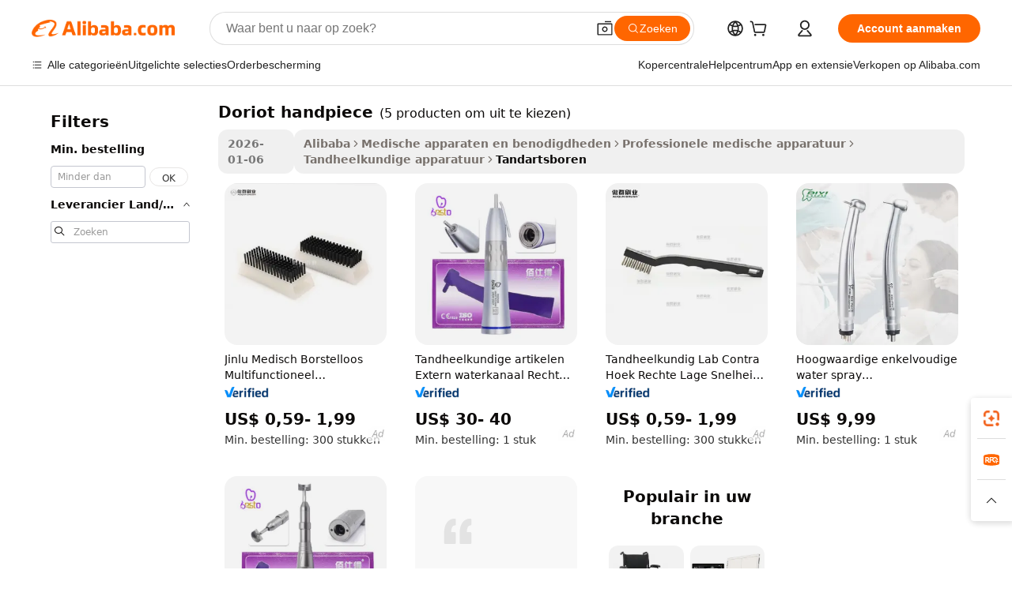

--- FILE ---
content_type: text/html;charset=UTF-8
request_url: https://dutch.alibaba.com/g/doriot-handpiece.html
body_size: 56674
content:

<!-- screen_content -->

    <!-- tangram:5410 begin-->
    <!-- tangram:529998 begin-->

<!DOCTYPE html>
<html lang="nl" dir="ltr">
  <head>
        <script>
      window.__BB = {
        scene: window.__bb_scene || 'traffic-free-goods'
      };
      window.__BB.BB_CWV_IGNORE = {
          lcp_element: ['#icbu-buyer-pc-top-banner'],
          lcp_url: [],
        };
      window._timing = {}
      window._timing.first_start = Date.now();
      window.needLoginInspiration = Boolean(false);
      // 变量用于标记页面首次可见时间
      let firstVisibleTime = null;
      if (typeof document.hidden !== 'undefined') {
        // 页面首次加载时直接统计
        if (!document.hidden) {
          firstVisibleTime = Date.now();
          window.__BB_timex = 1
        } else {
          // 页面不可见时监听 visibilitychange 事件
          document.addEventListener('visibilitychange', () => {
            if (!document.hidden) {
              firstVisibleTime = Date.now();
              window.__BB_timex = firstVisibleTime - window.performance.timing.navigationStart
              window.__BB.firstVisibleTime = window.__BB_timex
              console.log("Page became visible after "+ window.__BB_timex + " ms");
            }
          }, { once: true });  // 确保只触发一次
        }
      } else {
        console.warn('Page Visibility API is not supported in this browser.');
      }
    </script>
        <meta name="data-spm" content="a2700">
        <meta name="aplus-xplug" content="NONE">
        <meta name="aplus-icbu-disable-umid" content="1">
        <meta name="google-translate-customization" content="9de59014edaf3b99-22e1cf3b5ca21786-g00bb439a5e9e5f8f-f">
    <meta name="yandex-verification" content="25a76ba8e4443bb3" />
    <meta name="msvalidate.01" content="E3FBF0E89B724C30844BF17C59608E8F" />
    <meta name="viewport" content="width=device-width, initial-scale=1.0, maximum-scale=5.0, user-scalable=yes">
        <link rel="preconnect" href="https://s.alicdn.com/" crossorigin>
    <link rel="dns-prefetch" href="https://s.alicdn.com">
                        <link rel="preload" href="" as="image">
        <link rel="preload" href="https://s.alicdn.com/@g/alilog/??aplus_plugin_icbufront/index.js,mlog/aplus_v2.js" as="script">
        <link rel="preload" href="https://s.alicdn.com/@img/imgextra/i2/O1CN0153JdbU26g4bILVOyC_!!6000000007690-2-tps-418-58.png" as="image">
        <script>
            window.__APLUS_ABRATE__ = {
        perf_group: 'control',
        scene: "traffic-free-goods",
      };
    </script>
    <meta name="aplus-mmstat-timeout" content="15000">
        <meta content="text/html; charset=utf-8" http-equiv="Content-Type">
          <title>Groothandel doriot handpiece Tools in verschillende stijlen - Alibaba.com</title>
      <meta name="keywords" content="dental handpiece,dental handpiece low speed,implant handpiece">
      <meta name="description" content="Vind professionele groothandel doriot handpiece en chirurgisch handstuk op Alibaba.com. Koop een Tandhandstuk met de juiste specificaties voor uw bedrijf.">
            <meta name="pagetiming-rate" content="9">
      <meta name="pagetiming-resource-rate" content="4">
                    <link rel="canonical" href="https://dutch.alibaba.com/g/doriot-handpiece.html">
                              <link rel="alternate" hreflang="fr" href="https://french.alibaba.com/g/doriot-handpiece.html">
                  <link rel="alternate" hreflang="de" href="https://german.alibaba.com/g/doriot-handpiece.html">
                  <link rel="alternate" hreflang="pt" href="https://portuguese.alibaba.com/g/doriot-handpiece.html">
                  <link rel="alternate" hreflang="it" href="https://italian.alibaba.com/g/doriot-handpiece.html">
                  <link rel="alternate" hreflang="es" href="https://spanish.alibaba.com/g/doriot-handpiece.html">
                  <link rel="alternate" hreflang="ru" href="https://russian.alibaba.com/g/doriot-handpiece.html">
                  <link rel="alternate" hreflang="ko" href="https://korean.alibaba.com/g/doriot-handpiece.html">
                  <link rel="alternate" hreflang="ar" href="https://arabic.alibaba.com/g/doriot-handpiece.html">
                  <link rel="alternate" hreflang="ja" href="https://japanese.alibaba.com/g/doriot-handpiece.html">
                  <link rel="alternate" hreflang="tr" href="https://turkish.alibaba.com/g/doriot-handpiece.html">
                  <link rel="alternate" hreflang="th" href="https://thai.alibaba.com/g/doriot-handpiece.html">
                  <link rel="alternate" hreflang="vi" href="https://vietnamese.alibaba.com/g/doriot-handpiece.html">
                  <link rel="alternate" hreflang="nl" href="https://dutch.alibaba.com/g/doriot-handpiece.html">
                  <link rel="alternate" hreflang="he" href="https://hebrew.alibaba.com/g/doriot-handpiece.html">
                  <link rel="alternate" hreflang="id" href="https://indonesian.alibaba.com/g/doriot-handpiece.html">
                  <link rel="alternate" hreflang="hi" href="https://hindi.alibaba.com/g/doriot-handpiece.html">
                  <link rel="alternate" hreflang="en" href="https://www.alibaba.com/showroom/doriot-handpiece.html">
                  <link rel="alternate" hreflang="zh" href="https://chinese.alibaba.com/g/doriot-handpiece.html">
                  <link rel="alternate" hreflang="x-default" href="https://www.alibaba.com/showroom/doriot-handpiece.html">
                                        <script>
      // Aplus 配置自动打点
      var queue = window.goldlog_queue || (window.goldlog_queue = []);
      var tags = ["button", "a", "div", "span", "i", "svg", "input", "li", "tr"];
      queue.push(
        {
          action: 'goldlog.appendMetaInfo',
          arguments: [
            'aplus-auto-exp',
            [
              {
                logkey: '/sc.ug_msite.new_product_exp',
                cssSelector: '[data-spm-exp]',
                props: ["data-spm-exp"],
              },
              {
                logkey: '/sc.ug_pc.seolist_product_exp',
                cssSelector: '.traffic-card-gallery',
                props: ["data-spm-exp"],
              }
            ]
          ]
        }
      )
      queue.push({
        action: 'goldlog.setMetaInfo',
        arguments: ['aplus-auto-clk', JSON.stringify(tags.map(tag =>({
          "logkey": "/sc.ug_msite.new_product_clk",
          tag,
          "filter": "data-spm-clk",
          "props": ["data-spm-clk"]
        })))],
      });
    </script>
  </head>
  <div id="icbu-header"><div id="the-new-header" data-version="4.4.0" data-tnh-auto-exp="tnh-expose" data-scenes="search-products" style="position: relative;background-color: #fff;border-bottom: 1px solid #ddd;box-sizing: border-box; font-family:Inter,SF Pro Text,Roboto,Helvetica Neue,Helvetica,Tahoma,Arial,PingFang SC,Microsoft YaHei;"><div style="display: flex;align-items:center;height: 72px;min-width: 1200px;max-width: 1580px;margin: 0 auto;padding: 0 40px;box-sizing: border-box;"><img style="height: 29px; width: 209px;" src="https://s.alicdn.com/@img/imgextra/i2/O1CN0153JdbU26g4bILVOyC_!!6000000007690-2-tps-418-58.png" alt="" /></div><div style="min-width: 1200px;max-width: 1580px;margin: 0 auto;overflow: hidden;font-size: 14px;display: flex;justify-content: space-between;padding: 0 40px;box-sizing: border-box;"><div style="display: flex; align-items: center; justify-content: space-between"><div style="position: relative; height: 36px; padding: 0 28px 0 20px">All categories</div><div style="position: relative; height: 36px; padding-right: 28px">Featured selections</div><div style="position: relative; height: 36px">Trade Assurance</div></div><div style="display: flex; align-items: center; justify-content: space-between"><div style="position: relative; height: 36px; padding-right: 28px">Buyer Central</div><div style="position: relative; height: 36px; padding-right: 28px">Help Center</div><div style="position: relative; height: 36px; padding-right: 28px">Get the app</div><div style="position: relative; height: 36px">Become a supplier</div></div></div></div></div></div>
  <body data-spm="7724857" style="min-height: calc(100vh + 1px)"><script 
id="beacon-aplus"   
src="//s.alicdn.com/@g/alilog/??aplus_plugin_icbufront/index.js,mlog/aplus_v2.js"
exparams="aplus=async&userid=&aplus&ali_beacon_id=&ali_apache_id=&ali_apache_track=&ali_apache_tracktmp=&eagleeye_traceid=2101d92c17688951699715821e1195&ip=18%2e116%2e73%2e163&dmtrack_c={ali%5fresin%5ftrace%3dse%5frst%3dnull%7csp%5fviewtype%3dY%7cset%3d3%7cser%3d1007%7cpageId%3d14ffb0fe4bc24fb39a3c00ec321cab18%7cm%5fpageid%3dnull%7cpvmi%3d4f05ea43c8f143e598c7ecb9ee4f2e2a%7csek%5fsepd%3ddoriot%2bhandpiece%7csek%3ddoriot%2bhandpiece%7cse%5fpn%3d1%7cp4pid%3d67e5bfbd%2d36b9%2d4861%2d83e2%2df6cf3a164755%7csclkid%3dnull%7cforecast%5fpost%5fcate%3dnull%7cseo%5fnew%5fuser%5fflag%3dfalse%7ccategoryId%3d201335113%7cseo%5fsearch%5fmodel%5fupgrade%5fv2%3d2025070801%7cseo%5fmodule%5fcard%5f20240624%3d202406242%7clong%5ftext%5fgoogle%5ftranslate%5fv2%3d2407142%7cseo%5fcontent%5ftd%5fbottom%5ftext%5fupdate%5fkey%3d2025070801%7cseo%5fsearch%5fmodel%5fupgrade%5fv3%3d2025072201%7cdamo%5falt%5freplace%3d2485818%7cseo%5fsearch%5fmodel%5fmulti%5fupgrade%5fv3%3d2025081101%7cwap%5fcross%3d2007659%7cwap%5fcs%5faction%3d2005494%7cAPP%5fVisitor%5fActive%3d26701%7cseo%5fshowroom%5fgoods%5fmix%3d2005244%7cseo%5fdefault%5fcached%5flong%5ftext%5ffrom%5fnew%5fkeyword%5fstep%3d2024122502%7cshowroom%5fgeneral%5ftemplate%3d2005292%7cwap%5fcs%5ftext%3dnull%7cstructured%5fdata%3d2025052702%7cseo%5fmulti%5fstyle%5ftext%5fupdate%3d2511181%7cpc%5fnew%5fheader%3dnull%7cseo%5fmeta%5fcate%5ftemplate%5fv1%3d2025042401%7cseo%5fmeta%5ftd%5fsearch%5fkeyword%5fstep%5fv1%3d2025040999%7cshowroom%5fft%5flong%5ftext%5fbaks%3d80802%7cseo%5ffirstcache%3d2025121600%7cAPP%5fGrowing%5fBuyer%5fHigh%5fIntent%5fActive%3d25488%7cshowroom%5fpc%5fv2019%3d2104%7cAPP%5fProspecting%5fBuyer%3d26712%7ccache%5fcontrol%3dnull%7cAPP%5fChurned%5fCore%5fBuyer%3d25463%7cseo%5fdefault%5fcached%5flong%5ftext%5fstep%3d24110802%7camp%5flighthouse%5fscore%5fimage%3d19657%7cseo%5fft%5ftranslate%5fgemini%3d25012003%7cwap%5fnode%5fssr%3d2015725%7cdataphant%5fopen%3d27030%7clongtext%5fmulti%5fstyle%5fexpand%5frussian%3d2510141%7cseo%5flongtext%5fgoogle%5fdata%5fsection%3d25021702%7cindustry%5fpopular%5ffloor%3dnull%7cwap%5fad%5fgoods%5fproduct%5finterval%3dnull%7cseo%5fgoods%5fbootom%5fwholesale%5flink%3dnull%7cseo%5fkeyword%5faatest%3d10%7cseo%5fmiddle%5fwholesale%5flink%3dnull%7cft%5flong%5ftext%5fenpand%5fstep2%3d121602%7cseo%5fft%5flongtext%5fexpand%5fstep3%3d25012102%7cseo%5fwap%5fheadercard%3d2006288%7cAPP%5fChurned%5fInactive%5fVisitor%3d25497%7cAPP%5fGrowing%5fBuyer%5fHigh%5fIntent%5fInactive%3d25484%7cseo%5fmeta%5ftd%5fmulti%5fkey%3d2025061801%7ctop%5frecommend%5f20250120%3d202501201%7clongtext%5fmulti%5fstyle%5fexpand%5ffrench%5fcopy%3d25091802%7clongtext%5fmulti%5fstyle%5fexpand%5ffrench%5fcopy%5fcopy%3d25092502%7cseo%5ffloor%5fexp%3dnull%7cseo%5fshowroom%5falgo%5flink%3d17764%7cseo%5fmeta%5ftd%5faib%5fgeneral%5fkey%3d2025091900%7ccountry%5findustry%3d202311033%7cshowroom%5fft%5flong%5ftext%5fenpand%5fstep1%3d101102%7cseo%5fshowroom%5fnorel%3dnull%7cplp%5fstyle%5f25%5fpc%3d202505222%7cseo%5fggs%5flayer%3d10010%7cquery%5fmutil%5flang%5ftranslate%3d2025060300%7cAPP%5fChurned%5fBuyer%3d25468%7cstream%5frender%5fperf%5fopt%3d2309181%7cwap%5fgoods%3d2007383%7cseo%5fshowroom%5fsimilar%5f20240614%3d202406142%7cchinese%5fopen%3d6307%7cquery%5fgpt%5ftranslate%3d20240820%7cad%5fproduct%5finterval%3dnull%7camp%5fto%5fpwa%3d2007359%7cplp%5faib%5fmulti%5fai%5fmeta%3d20250401%7cwap%5fsupplier%5fcontent%3dnull%7cpc%5ffree%5frefactoring%3d20220315%7cAPP%5fGrowing%5fBuyer%5fInactive%3d25476%7csso%5foem%5ffloor%3dnull%7cseo%5fpc%5fnew%5fview%5f20240807%3d202408072%7cseo%5fbottom%5ftext%5fentity%5fkey%5fcopy%3d2025062400%7cstream%5frender%3d433763%7cseo%5fmodule%5fcard%5f20240424%3d202404241%7cseo%5ftitle%5freplace%5f20191226%3d5841%7clongtext%5fmulti%5fstyle%5fexpand%3d25090802%7cgoogleweblight%3d6516%7clighthouse%5fbase64%3d2005760%7cAPP%5fProspecting%5fBuyer%5fActive%3d26719%7cad%5fgoods%5fproduct%5finterval%3dnull%7cseo%5fbottom%5fdeep%5fextend%5fkw%5fkey%3d2025071101%7clongtext%5fmulti%5fstyle%5fexpand%5fturkish%3d25102801%7cilink%5fuv%3d20240911%7cwap%5flist%5fwakeup%3d2005832%7ctpp%5fcrosslink%5fpc%3d20205311%7cseo%5ftop%5fbooth%3d18501%7cAPP%5fGrowing%5fBuyer%5fLess%5fActive%3d25472%7cseo%5fsearch%5fmodel%5fupgrade%5frank%3d2025092401%7cgoodslayer%3d7977%7cft%5flong%5ftext%5ftranslate%5fexpand%5fstep1%3d24110802%7cseo%5fheaderstyle%5ftraffic%5fkey%5fv1%3d2025072100%7ccrosslink%5fswitch%3d2008141%7cp4p%5foutline%3d20240328%7cseo%5fmeta%5ftd%5faib%5fv2%5fkey%3d2025091800%7crts%5fmulti%3d2008404%7cseo%5fad%5foptimization%5fkey%5fv2%3d2025072300%7cAPP%5fVisitor%5fLess%5fActive%3d26692%7cplp%5fstyle%5f25%3d202505192%7ccdn%5fvm%3d2007368%7cwap%5fad%5fproduct%5finterval%3dnull%7cseo%5fsearch%5fmodel%5fmulti%5fupgrade%5frank%3d2025092401%7cpc%5fcard%5fshare%3d2025081201%7cAPP%5fGrowing%5fBuyer%5fHigh%5fIntent%5fLess%5fActive%3d25480%7cgoods%5ftitle%5fsubstitute%3d9616%7cwap%5fscreen%5fexp%3d2025081400%7creact%5fheader%5ftest%3d202502182%7cpc%5fcs%5fcolor%3dnull%7cshowroom%5fft%5flong%5ftext%5ftest%3d72502%7cone%5ftap%5flogin%5fABTest%3d202308153%7cseo%5fhyh%5fshow%5ftags%3dnull%7cplp%5fstructured%5fdata%3d2508182%7cguide%5fdelete%3d2008526%7cseo%5findustry%5ftemplate%3dnull%7cseo%5fmeta%5ftd%5fmulti%5fes%5fkey%3d2025073101%7cseo%5fshowroom%5fdata%5fmix%3d19888%7csso%5ftop%5franking%5ffloor%3d20031%7cseo%5ftd%5fdeep%5fupgrade%5fkey%5fv3%3d2025081101%7cwap%5fue%5fone%3d2025111401%7cshowroom%5fto%5frts%5flink%3d2008480%7ccountrysearch%5ftest%3dnull%7cseo%5fplp%5fdate%5fv2%3d2025102702%7cshowroom%5flist%5fnew%5farrival%3d2811002%7cchannel%5famp%5fto%5fpwa%3dnull%7cseo%5fmulti%5fstyles%5flong%5ftext%3d2503172%7cseo%5fmeta%5ftext%5fmutli%5fcate%5ftemplate%5fv1%3d2025080800%7cseo%5fdefault%5fcached%5fmutil%5flong%5ftext%5fstep%3d24110436%7cseo%5faction%5fpoint%5ftype%3d22823%7cseo%5faib%5ftd%5flaunch%5f20240828%5fcopy%3d202408282%7cseo%5fshowroom%5fwholesale%5flink%3d2486142%7cseo%5fperf%5fimprove%3d2023999%7cseo%5fwap%5flist%5fbounce%5f01%3d2063%7cseo%5fwap%5flist%5fbounce%5f02%3d2128%7cAPP%5fGrowing%5fBuyer%5fActive%3d25492%7cvideolayer%3d7105%7cvideo%5fplay%3dnull%7cAPP%5fChurned%5fMember%5fInactive%3d25501%7cseo%5fgoogle%5fnew%5fstruct%3d438326%7cicbu%5falgo%5fp4p%5fseo%5fad%3d2025072300%7ctpp%5ftrace%3dseoKeyword%2dseoKeyword%5fv3%2dproduct%2dPRODUCT%5fFAIL}&pageid=127449a32101d3c61768895170&hn=ensearchweb033001211198%2erg%2dus%2deast%2eus44&asid=AQAAAADCMm9ppj/hWAAAAAAD2X3M59yR8w==&treq=&tres=" async>
</script>
                        <!-- tangram:7430 begin-->
 <style>
   .traffic-card-gallery {display: flex;position: relative;flex-direction: column;justify-content: flex-start;border-radius: 0.5rem;background-color: #fff;padding: 0.5rem 0.5rem 1rem;overflow: hidden;font-size: 0.75rem;line-height: 1rem;}
   .product-price {
     b {
       font-size: 22px;
     }
   }
 </style>
<!-- tangram:7430 end-->
            <style>.component-left-filter-callback{display:flex;position:relative;margin-top:10px;height:1200px}.component-left-filter-callback img{width:200px}.component-left-filter-callback i{position:absolute;top:5%;left:50%}.related-search-wrapper{padding:.5rem;--tw-bg-opacity: 1;background-color:#fff;background-color:rgba(255,255,255,var(--tw-bg-opacity, 1));border-width:1px;border-color:var(--input)}.related-search-wrapper .related-search-box{margin:12px 16px}.related-search-wrapper .related-search-box .related-search-title{display:inline;float:start;color:#666;word-wrap:break-word;margin-right:12px;width:13%}.related-search-wrapper .related-search-box .related-search-content{display:flex;flex-wrap:wrap}.related-search-wrapper .related-search-box .related-search-content .related-search-link{margin-right:12px;width:23%;overflow:hidden;color:#666;text-overflow:ellipsis;white-space:nowrap}.product-title img{margin-right:.5rem;display:inline-block;height:1rem;vertical-align:sub}.product-price b{font-size:22px}.similar-icon{position:absolute;bottom:12px;z-index:2;right:12px}.rfq-card{display:inline-block;position:relative;box-sizing:border-box;margin-bottom:36px}.rfq-card .rfq-card-content{display:flex;position:relative;flex-direction:column;align-items:flex-start;background-size:cover;background-color:#fff;padding:12px;width:100%;height:100%}.rfq-card .rfq-card-content .rfq-card-icon{margin-top:50px}.rfq-card .rfq-card-content .rfq-card-icon img{width:45px}.rfq-card .rfq-card-content .rfq-card-top-title{margin-top:14px;color:#222;font-weight:400;font-size:16px}.rfq-card .rfq-card-content .rfq-card-title{margin-top:24px;color:#333;font-weight:800;font-size:20px}.rfq-card .rfq-card-content .rfq-card-input-box{margin-top:24px;width:100%}.rfq-card .rfq-card-content .rfq-card-input-box textarea{box-sizing:border-box;border:1px solid #ddd;border-radius:4px;background-color:#fff;padding:9px 12px;width:100%;height:88px;resize:none;color:#666;font-weight:400;font-size:13px;font-family:inherit}.rfq-card .rfq-card-content .rfq-card-button{margin-top:24px;border:1px solid #666;border-radius:16px;background-color:#fff;width:67%;color:#000;font-weight:700;font-size:14px;line-height:30px;text-align:center}[data-modulename^=ProductList-] div{contain-intrinsic-size:auto 500px}.traffic-card-gallery:hover{--tw-shadow: 0px 2px 6px 2px rgba(0,0,0,.12157);--tw-shadow-colored: 0px 2px 6px 2px var(--tw-shadow-color);box-shadow:0 0 #0000,0 0 #0000,0 2px 6px 2px #0000001f;box-shadow:var(--tw-ring-offset-shadow, 0 0 rgba(0,0,0,0)),var(--tw-ring-shadow, 0 0 rgba(0,0,0,0)),var(--tw-shadow);z-index:10}.traffic-card-gallery{position:relative;display:flex;flex-direction:column;justify-content:flex-start;overflow:hidden;border-radius:.75rem;--tw-bg-opacity: 1;background-color:#fff;background-color:rgba(255,255,255,var(--tw-bg-opacity, 1));padding:.5rem;font-size:.75rem;line-height:1rem}.traffic-card-list{position:relative;display:flex;height:292px;flex-direction:row;justify-content:flex-start;overflow:hidden;border-bottom-width:1px;--tw-bg-opacity: 1;background-color:#fff;background-color:rgba(255,255,255,var(--tw-bg-opacity, 1));padding:1rem;font-size:.75rem;line-height:1rem}.traffic-card-g-industry:hover{--tw-shadow: 0 0 10px rgba(0,0,0,.1);--tw-shadow-colored: 0 0 10px var(--tw-shadow-color);box-shadow:0 0 #0000,0 0 #0000,0 0 10px #0000001a;box-shadow:var(--tw-ring-offset-shadow, 0 0 rgba(0,0,0,0)),var(--tw-ring-shadow, 0 0 rgba(0,0,0,0)),var(--tw-shadow)}.traffic-card-g-industry{position:relative;border-radius:var(--radius);--tw-bg-opacity: 1;background-color:#fff;background-color:rgba(255,255,255,var(--tw-bg-opacity, 1));padding:1.25rem .75rem .75rem;font-size:.875rem;line-height:1.25rem}.module-filter-section-wrapper{max-height:none!important;overflow-x:hidden}*,:before,:after{--tw-border-spacing-x: 0;--tw-border-spacing-y: 0;--tw-translate-x: 0;--tw-translate-y: 0;--tw-rotate: 0;--tw-skew-x: 0;--tw-skew-y: 0;--tw-scale-x: 1;--tw-scale-y: 1;--tw-pan-x: ;--tw-pan-y: ;--tw-pinch-zoom: ;--tw-scroll-snap-strictness: proximity;--tw-gradient-from-position: ;--tw-gradient-via-position: ;--tw-gradient-to-position: ;--tw-ordinal: ;--tw-slashed-zero: ;--tw-numeric-figure: ;--tw-numeric-spacing: ;--tw-numeric-fraction: ;--tw-ring-inset: ;--tw-ring-offset-width: 0px;--tw-ring-offset-color: #fff;--tw-ring-color: rgba(59, 130, 246, .5);--tw-ring-offset-shadow: 0 0 rgba(0,0,0,0);--tw-ring-shadow: 0 0 rgba(0,0,0,0);--tw-shadow: 0 0 rgba(0,0,0,0);--tw-shadow-colored: 0 0 rgba(0,0,0,0);--tw-blur: ;--tw-brightness: ;--tw-contrast: ;--tw-grayscale: ;--tw-hue-rotate: ;--tw-invert: ;--tw-saturate: ;--tw-sepia: ;--tw-drop-shadow: ;--tw-backdrop-blur: ;--tw-backdrop-brightness: ;--tw-backdrop-contrast: ;--tw-backdrop-grayscale: ;--tw-backdrop-hue-rotate: ;--tw-backdrop-invert: ;--tw-backdrop-opacity: ;--tw-backdrop-saturate: ;--tw-backdrop-sepia: ;--tw-contain-size: ;--tw-contain-layout: ;--tw-contain-paint: ;--tw-contain-style: }::backdrop{--tw-border-spacing-x: 0;--tw-border-spacing-y: 0;--tw-translate-x: 0;--tw-translate-y: 0;--tw-rotate: 0;--tw-skew-x: 0;--tw-skew-y: 0;--tw-scale-x: 1;--tw-scale-y: 1;--tw-pan-x: ;--tw-pan-y: ;--tw-pinch-zoom: ;--tw-scroll-snap-strictness: proximity;--tw-gradient-from-position: ;--tw-gradient-via-position: ;--tw-gradient-to-position: ;--tw-ordinal: ;--tw-slashed-zero: ;--tw-numeric-figure: ;--tw-numeric-spacing: ;--tw-numeric-fraction: ;--tw-ring-inset: ;--tw-ring-offset-width: 0px;--tw-ring-offset-color: #fff;--tw-ring-color: rgba(59, 130, 246, .5);--tw-ring-offset-shadow: 0 0 rgba(0,0,0,0);--tw-ring-shadow: 0 0 rgba(0,0,0,0);--tw-shadow: 0 0 rgba(0,0,0,0);--tw-shadow-colored: 0 0 rgba(0,0,0,0);--tw-blur: ;--tw-brightness: ;--tw-contrast: ;--tw-grayscale: ;--tw-hue-rotate: ;--tw-invert: ;--tw-saturate: ;--tw-sepia: ;--tw-drop-shadow: ;--tw-backdrop-blur: ;--tw-backdrop-brightness: ;--tw-backdrop-contrast: ;--tw-backdrop-grayscale: ;--tw-backdrop-hue-rotate: ;--tw-backdrop-invert: ;--tw-backdrop-opacity: ;--tw-backdrop-saturate: ;--tw-backdrop-sepia: ;--tw-contain-size: ;--tw-contain-layout: ;--tw-contain-paint: ;--tw-contain-style: }*,:before,:after{box-sizing:border-box;border-width:0;border-style:solid;border-color:#e5e7eb}:before,:after{--tw-content: ""}html,:host{line-height:1.5;-webkit-text-size-adjust:100%;-moz-tab-size:4;-o-tab-size:4;tab-size:4;font-family:ui-sans-serif,system-ui,-apple-system,Segoe UI,Roboto,Ubuntu,Cantarell,Noto Sans,sans-serif,"Apple Color Emoji","Segoe UI Emoji",Segoe UI Symbol,"Noto Color Emoji";font-feature-settings:normal;font-variation-settings:normal;-webkit-tap-highlight-color:transparent}body{margin:0;line-height:inherit}hr{height:0;color:inherit;border-top-width:1px}abbr:where([title]){text-decoration:underline;-webkit-text-decoration:underline dotted;text-decoration:underline dotted}h1,h2,h3,h4,h5,h6{font-size:inherit;font-weight:inherit}a{color:inherit;text-decoration:inherit}b,strong{font-weight:bolder}code,kbd,samp,pre{font-family:ui-monospace,SFMono-Regular,Menlo,Monaco,Consolas,Liberation Mono,Courier New,monospace;font-feature-settings:normal;font-variation-settings:normal;font-size:1em}small{font-size:80%}sub,sup{font-size:75%;line-height:0;position:relative;vertical-align:baseline}sub{bottom:-.25em}sup{top:-.5em}table{text-indent:0;border-color:inherit;border-collapse:collapse}button,input,optgroup,select,textarea{font-family:inherit;font-feature-settings:inherit;font-variation-settings:inherit;font-size:100%;font-weight:inherit;line-height:inherit;letter-spacing:inherit;color:inherit;margin:0;padding:0}button,select{text-transform:none}button,input:where([type=button]),input:where([type=reset]),input:where([type=submit]){-webkit-appearance:button;background-color:transparent;background-image:none}:-moz-focusring{outline:auto}:-moz-ui-invalid{box-shadow:none}progress{vertical-align:baseline}::-webkit-inner-spin-button,::-webkit-outer-spin-button{height:auto}[type=search]{-webkit-appearance:textfield;outline-offset:-2px}::-webkit-search-decoration{-webkit-appearance:none}::-webkit-file-upload-button{-webkit-appearance:button;font:inherit}summary{display:list-item}blockquote,dl,dd,h1,h2,h3,h4,h5,h6,hr,figure,p,pre{margin:0}fieldset{margin:0;padding:0}legend{padding:0}ol,ul,menu{list-style:none;margin:0;padding:0}dialog{padding:0}textarea{resize:vertical}input::-moz-placeholder,textarea::-moz-placeholder{opacity:1;color:#9ca3af}input::placeholder,textarea::placeholder{opacity:1;color:#9ca3af}button,[role=button]{cursor:pointer}:disabled{cursor:default}img,svg,video,canvas,audio,iframe,embed,object{display:block;vertical-align:middle}img,video{max-width:100%;height:auto}[hidden]:where(:not([hidden=until-found])){display:none}:root{--background: hsl(0, 0%, 100%);--foreground: hsl(20, 14.3%, 4.1%);--card: hsl(0, 0%, 100%);--card-foreground: hsl(20, 14.3%, 4.1%);--popover: hsl(0, 0%, 100%);--popover-foreground: hsl(20, 14.3%, 4.1%);--primary: hsl(24, 100%, 50%);--primary-foreground: hsl(60, 9.1%, 97.8%);--secondary: hsl(60, 4.8%, 95.9%);--secondary-foreground: #333;--muted: hsl(60, 4.8%, 95.9%);--muted-foreground: hsl(25, 5.3%, 44.7%);--accent: hsl(60, 4.8%, 95.9%);--accent-foreground: hsl(24, 9.8%, 10%);--destructive: hsl(0, 84.2%, 60.2%);--destructive-foreground: hsl(60, 9.1%, 97.8%);--border: hsl(20, 5.9%, 90%);--input: hsl(20, 5.9%, 90%);--ring: hsl(24.6, 95%, 53.1%);--radius: 1rem}.dark{--background: hsl(20, 14.3%, 4.1%);--foreground: hsl(60, 9.1%, 97.8%);--card: hsl(20, 14.3%, 4.1%);--card-foreground: hsl(60, 9.1%, 97.8%);--popover: hsl(20, 14.3%, 4.1%);--popover-foreground: hsl(60, 9.1%, 97.8%);--primary: hsl(20.5, 90.2%, 48.2%);--primary-foreground: hsl(60, 9.1%, 97.8%);--secondary: hsl(12, 6.5%, 15.1%);--secondary-foreground: hsl(60, 9.1%, 97.8%);--muted: hsl(12, 6.5%, 15.1%);--muted-foreground: hsl(24, 5.4%, 63.9%);--accent: hsl(12, 6.5%, 15.1%);--accent-foreground: hsl(60, 9.1%, 97.8%);--destructive: hsl(0, 72.2%, 50.6%);--destructive-foreground: hsl(60, 9.1%, 97.8%);--border: hsl(12, 6.5%, 15.1%);--input: hsl(12, 6.5%, 15.1%);--ring: hsl(20.5, 90.2%, 48.2%)}*{border-color:#e7e5e4;border-color:var(--border)}body{background-color:#fff;background-color:var(--background);color:#0c0a09;color:var(--foreground)}.il-sr-only{position:absolute;width:1px;height:1px;padding:0;margin:-1px;overflow:hidden;clip:rect(0,0,0,0);white-space:nowrap;border-width:0}.il-invisible{visibility:hidden}.il-fixed{position:fixed}.il-absolute{position:absolute}.il-relative{position:relative}.il-sticky{position:sticky}.il-inset-0{inset:0}.il--bottom-12{bottom:-3rem}.il--top-12{top:-3rem}.il-bottom-0{bottom:0}.il-bottom-2{bottom:.5rem}.il-bottom-3{bottom:.75rem}.il-bottom-4{bottom:1rem}.il-end-0{right:0}.il-end-2{right:.5rem}.il-end-3{right:.75rem}.il-end-4{right:1rem}.il-left-0{left:0}.il-left-3{left:.75rem}.il-right-0{right:0}.il-right-2{right:.5rem}.il-right-3{right:.75rem}.il-start-0{left:0}.il-start-1\/2{left:50%}.il-start-2{left:.5rem}.il-start-3{left:.75rem}.il-start-\[50\%\]{left:50%}.il-top-0{top:0}.il-top-1\/2{top:50%}.il-top-16{top:4rem}.il-top-4{top:1rem}.il-top-\[50\%\]{top:50%}.il-z-10{z-index:10}.il-z-50{z-index:50}.il-z-\[9999\]{z-index:9999}.il-col-span-4{grid-column:span 4 / span 4}.il-m-0{margin:0}.il-m-3{margin:.75rem}.il-m-auto{margin:auto}.il-mx-auto{margin-left:auto;margin-right:auto}.il-my-3{margin-top:.75rem;margin-bottom:.75rem}.il-my-5{margin-top:1.25rem;margin-bottom:1.25rem}.il-my-auto{margin-top:auto;margin-bottom:auto}.\!il-mb-4{margin-bottom:1rem!important}.il--mt-4{margin-top:-1rem}.il-mb-0{margin-bottom:0}.il-mb-1{margin-bottom:.25rem}.il-mb-2{margin-bottom:.5rem}.il-mb-3{margin-bottom:.75rem}.il-mb-4{margin-bottom:1rem}.il-mb-5{margin-bottom:1.25rem}.il-mb-6{margin-bottom:1.5rem}.il-mb-8{margin-bottom:2rem}.il-mb-\[-0\.75rem\]{margin-bottom:-.75rem}.il-mb-\[0\.125rem\]{margin-bottom:.125rem}.il-me-1{margin-right:.25rem}.il-me-2{margin-right:.5rem}.il-me-3{margin-right:.75rem}.il-me-auto{margin-right:auto}.il-mr-1{margin-right:.25rem}.il-mr-2{margin-right:.5rem}.il-ms-1{margin-left:.25rem}.il-ms-4{margin-left:1rem}.il-ms-5{margin-left:1.25rem}.il-ms-8{margin-left:2rem}.il-ms-\[\.375rem\]{margin-left:.375rem}.il-ms-auto{margin-left:auto}.il-mt-0{margin-top:0}.il-mt-0\.5{margin-top:.125rem}.il-mt-1{margin-top:.25rem}.il-mt-2{margin-top:.5rem}.il-mt-3{margin-top:.75rem}.il-mt-4{margin-top:1rem}.il-mt-6{margin-top:1.5rem}.il-line-clamp-1{overflow:hidden;display:-webkit-box;-webkit-box-orient:vertical;-webkit-line-clamp:1}.il-line-clamp-2{overflow:hidden;display:-webkit-box;-webkit-box-orient:vertical;-webkit-line-clamp:2}.il-line-clamp-6{overflow:hidden;display:-webkit-box;-webkit-box-orient:vertical;-webkit-line-clamp:6}.il-inline-block{display:inline-block}.il-inline{display:inline}.il-flex{display:flex}.il-inline-flex{display:inline-flex}.il-grid{display:grid}.il-aspect-square{aspect-ratio:1 / 1}.il-size-5{width:1.25rem;height:1.25rem}.il-h-1{height:.25rem}.il-h-10{height:2.5rem}.il-h-11{height:2.75rem}.il-h-20{height:5rem}.il-h-24{height:6rem}.il-h-3\.5{height:.875rem}.il-h-4{height:1rem}.il-h-40{height:10rem}.il-h-6{height:1.5rem}.il-h-8{height:2rem}.il-h-9{height:2.25rem}.il-h-\[150px\]{height:150px}.il-h-\[152px\]{height:152px}.il-h-\[18\.25rem\]{height:18.25rem}.il-h-\[292px\]{height:292px}.il-h-\[600px\]{height:600px}.il-h-auto{height:auto}.il-h-fit{height:-moz-fit-content;height:fit-content}.il-h-full{height:100%}.il-h-screen{height:100vh}.il-max-h-\[100vh\]{max-height:100vh}.il-w-1\/2{width:50%}.il-w-10{width:2.5rem}.il-w-10\/12{width:83.333333%}.il-w-4{width:1rem}.il-w-6{width:1.5rem}.il-w-64{width:16rem}.il-w-7\/12{width:58.333333%}.il-w-72{width:18rem}.il-w-8{width:2rem}.il-w-8\/12{width:66.666667%}.il-w-9{width:2.25rem}.il-w-9\/12{width:75%}.il-w-\[200px\]{width:200px}.il-w-\[84px\]{width:84px}.il-w-fit{width:-moz-fit-content;width:fit-content}.il-w-full{width:100%}.il-w-screen{width:100vw}.il-min-w-0{min-width:0px}.il-min-w-3{min-width:.75rem}.il-min-w-\[1200px\]{min-width:1200px}.il-max-w-\[1000px\]{max-width:1000px}.il-max-w-\[1580px\]{max-width:1580px}.il-max-w-full{max-width:100%}.il-max-w-lg{max-width:32rem}.il-flex-1{flex:1 1 0%}.il-flex-shrink-0,.il-shrink-0{flex-shrink:0}.il-flex-grow-0,.il-grow-0{flex-grow:0}.il-basis-24{flex-basis:6rem}.il-basis-full{flex-basis:100%}.il-origin-\[--radix-tooltip-content-transform-origin\]{transform-origin:var(--radix-tooltip-content-transform-origin)}.il--translate-x-1\/2{--tw-translate-x: -50%;transform:translate(-50%,var(--tw-translate-y)) rotate(var(--tw-rotate)) skew(var(--tw-skew-x)) skewY(var(--tw-skew-y)) scaleX(var(--tw-scale-x)) scaleY(var(--tw-scale-y));transform:translate(var(--tw-translate-x),var(--tw-translate-y)) rotate(var(--tw-rotate)) skew(var(--tw-skew-x)) skewY(var(--tw-skew-y)) scaleX(var(--tw-scale-x)) scaleY(var(--tw-scale-y))}.il--translate-y-1\/2{--tw-translate-y: -50%;transform:translate(var(--tw-translate-x),-50%) rotate(var(--tw-rotate)) skew(var(--tw-skew-x)) skewY(var(--tw-skew-y)) scaleX(var(--tw-scale-x)) scaleY(var(--tw-scale-y));transform:translate(var(--tw-translate-x),var(--tw-translate-y)) rotate(var(--tw-rotate)) skew(var(--tw-skew-x)) skewY(var(--tw-skew-y)) scaleX(var(--tw-scale-x)) scaleY(var(--tw-scale-y))}.il-translate-x-\[-50\%\]{--tw-translate-x: -50%;transform:translate(-50%,var(--tw-translate-y)) rotate(var(--tw-rotate)) skew(var(--tw-skew-x)) skewY(var(--tw-skew-y)) scaleX(var(--tw-scale-x)) scaleY(var(--tw-scale-y));transform:translate(var(--tw-translate-x),var(--tw-translate-y)) rotate(var(--tw-rotate)) skew(var(--tw-skew-x)) skewY(var(--tw-skew-y)) scaleX(var(--tw-scale-x)) scaleY(var(--tw-scale-y))}.il-translate-y-\[-50\%\]{--tw-translate-y: -50%;transform:translate(var(--tw-translate-x),-50%) rotate(var(--tw-rotate)) skew(var(--tw-skew-x)) skewY(var(--tw-skew-y)) scaleX(var(--tw-scale-x)) scaleY(var(--tw-scale-y));transform:translate(var(--tw-translate-x),var(--tw-translate-y)) rotate(var(--tw-rotate)) skew(var(--tw-skew-x)) skewY(var(--tw-skew-y)) scaleX(var(--tw-scale-x)) scaleY(var(--tw-scale-y))}.il-rotate-90{--tw-rotate: 90deg;transform:translate(var(--tw-translate-x),var(--tw-translate-y)) rotate(90deg) skew(var(--tw-skew-x)) skewY(var(--tw-skew-y)) scaleX(var(--tw-scale-x)) scaleY(var(--tw-scale-y));transform:translate(var(--tw-translate-x),var(--tw-translate-y)) rotate(var(--tw-rotate)) skew(var(--tw-skew-x)) skewY(var(--tw-skew-y)) scaleX(var(--tw-scale-x)) scaleY(var(--tw-scale-y))}@keyframes il-pulse{50%{opacity:.5}}.il-animate-pulse{animation:il-pulse 2s cubic-bezier(.4,0,.6,1) infinite}@keyframes il-spin{to{transform:rotate(360deg)}}.il-animate-spin{animation:il-spin 1s linear infinite}.il-cursor-pointer{cursor:pointer}.il-list-disc{list-style-type:disc}.il-grid-cols-2{grid-template-columns:repeat(2,minmax(0,1fr))}.il-grid-cols-4{grid-template-columns:repeat(4,minmax(0,1fr))}.il-flex-row{flex-direction:row}.il-flex-col{flex-direction:column}.il-flex-col-reverse{flex-direction:column-reverse}.il-flex-wrap{flex-wrap:wrap}.il-flex-nowrap{flex-wrap:nowrap}.il-items-start{align-items:flex-start}.il-items-center{align-items:center}.il-items-baseline{align-items:baseline}.il-justify-start{justify-content:flex-start}.il-justify-end{justify-content:flex-end}.il-justify-center{justify-content:center}.il-justify-between{justify-content:space-between}.il-gap-1{gap:.25rem}.il-gap-1\.5{gap:.375rem}.il-gap-10{gap:2.5rem}.il-gap-2{gap:.5rem}.il-gap-3{gap:.75rem}.il-gap-4{gap:1rem}.il-gap-8{gap:2rem}.il-gap-\[\.0938rem\]{gap:.0938rem}.il-gap-\[\.375rem\]{gap:.375rem}.il-gap-\[0\.125rem\]{gap:.125rem}.\!il-gap-x-5{-moz-column-gap:1.25rem!important;column-gap:1.25rem!important}.\!il-gap-y-5{row-gap:1.25rem!important}.il-space-y-1\.5>:not([hidden])~:not([hidden]){--tw-space-y-reverse: 0;margin-top:calc(.375rem * (1 - var(--tw-space-y-reverse)));margin-top:.375rem;margin-top:calc(.375rem * calc(1 - var(--tw-space-y-reverse)));margin-bottom:0rem;margin-bottom:calc(.375rem * var(--tw-space-y-reverse))}.il-space-y-4>:not([hidden])~:not([hidden]){--tw-space-y-reverse: 0;margin-top:calc(1rem * (1 - var(--tw-space-y-reverse)));margin-top:1rem;margin-top:calc(1rem * calc(1 - var(--tw-space-y-reverse)));margin-bottom:0rem;margin-bottom:calc(1rem * var(--tw-space-y-reverse))}.il-overflow-hidden{overflow:hidden}.il-overflow-y-auto{overflow-y:auto}.il-overflow-y-scroll{overflow-y:scroll}.il-truncate{overflow:hidden;text-overflow:ellipsis;white-space:nowrap}.il-text-ellipsis{text-overflow:ellipsis}.il-whitespace-normal{white-space:normal}.il-whitespace-nowrap{white-space:nowrap}.il-break-normal{word-wrap:normal;word-break:normal}.il-break-words{word-wrap:break-word}.il-break-all{word-break:break-all}.il-rounded{border-radius:.25rem}.il-rounded-2xl{border-radius:1rem}.il-rounded-\[0\.5rem\]{border-radius:.5rem}.il-rounded-\[1\.25rem\]{border-radius:1.25rem}.il-rounded-full{border-radius:9999px}.il-rounded-lg{border-radius:1rem;border-radius:var(--radius)}.il-rounded-md{border-radius:calc(1rem - 2px);border-radius:calc(var(--radius) - 2px)}.il-rounded-sm{border-radius:calc(1rem - 4px);border-radius:calc(var(--radius) - 4px)}.il-rounded-xl{border-radius:.75rem}.il-border,.il-border-\[1px\]{border-width:1px}.il-border-b,.il-border-b-\[1px\]{border-bottom-width:1px}.il-border-solid{border-style:solid}.il-border-none{border-style:none}.il-border-\[\#222\]{--tw-border-opacity: 1;border-color:#222;border-color:rgba(34,34,34,var(--tw-border-opacity, 1))}.il-border-\[\#DDD\]{--tw-border-opacity: 1;border-color:#ddd;border-color:rgba(221,221,221,var(--tw-border-opacity, 1))}.il-border-foreground{border-color:#0c0a09;border-color:var(--foreground)}.il-border-input{border-color:#e7e5e4;border-color:var(--input)}.il-bg-\[\#F8F8F8\]{--tw-bg-opacity: 1;background-color:#f8f8f8;background-color:rgba(248,248,248,var(--tw-bg-opacity, 1))}.il-bg-\[\#d9d9d963\]{background-color:#d9d9d963}.il-bg-accent{background-color:#f5f5f4;background-color:var(--accent)}.il-bg-background{background-color:#fff;background-color:var(--background)}.il-bg-black{--tw-bg-opacity: 1;background-color:#000;background-color:rgba(0,0,0,var(--tw-bg-opacity, 1))}.il-bg-black\/80{background-color:#000c}.il-bg-destructive{background-color:#ef4444;background-color:var(--destructive)}.il-bg-gray-300{--tw-bg-opacity: 1;background-color:#d1d5db;background-color:rgba(209,213,219,var(--tw-bg-opacity, 1))}.il-bg-muted{background-color:#f5f5f4;background-color:var(--muted)}.il-bg-orange-500{--tw-bg-opacity: 1;background-color:#f97316;background-color:rgba(249,115,22,var(--tw-bg-opacity, 1))}.il-bg-popover{background-color:#fff;background-color:var(--popover)}.il-bg-primary{background-color:#f60;background-color:var(--primary)}.il-bg-secondary{background-color:#f5f5f4;background-color:var(--secondary)}.il-bg-transparent{background-color:transparent}.il-bg-white{--tw-bg-opacity: 1;background-color:#fff;background-color:rgba(255,255,255,var(--tw-bg-opacity, 1))}.il-bg-opacity-80{--tw-bg-opacity: .8}.il-bg-cover{background-size:cover}.il-bg-no-repeat{background-repeat:no-repeat}.il-fill-black{fill:#000}.il-object-cover{-o-object-fit:cover;object-fit:cover}.il-p-0{padding:0}.il-p-1{padding:.25rem}.il-p-2{padding:.5rem}.il-p-3{padding:.75rem}.il-p-4{padding:1rem}.il-p-5{padding:1.25rem}.il-p-6{padding:1.5rem}.il-px-2{padding-left:.5rem;padding-right:.5rem}.il-px-3{padding-left:.75rem;padding-right:.75rem}.il-py-0\.5{padding-top:.125rem;padding-bottom:.125rem}.il-py-1\.5{padding-top:.375rem;padding-bottom:.375rem}.il-py-10{padding-top:2.5rem;padding-bottom:2.5rem}.il-py-2{padding-top:.5rem;padding-bottom:.5rem}.il-py-3{padding-top:.75rem;padding-bottom:.75rem}.il-pb-0{padding-bottom:0}.il-pb-3{padding-bottom:.75rem}.il-pb-4{padding-bottom:1rem}.il-pb-8{padding-bottom:2rem}.il-pe-0{padding-right:0}.il-pe-2{padding-right:.5rem}.il-pe-3{padding-right:.75rem}.il-pe-4{padding-right:1rem}.il-pe-6{padding-right:1.5rem}.il-pe-8{padding-right:2rem}.il-pe-\[12px\]{padding-right:12px}.il-pe-\[3\.25rem\]{padding-right:3.25rem}.il-pl-4{padding-left:1rem}.il-ps-0{padding-left:0}.il-ps-2{padding-left:.5rem}.il-ps-3{padding-left:.75rem}.il-ps-4{padding-left:1rem}.il-ps-6{padding-left:1.5rem}.il-ps-8{padding-left:2rem}.il-ps-\[12px\]{padding-left:12px}.il-ps-\[3\.25rem\]{padding-left:3.25rem}.il-pt-10{padding-top:2.5rem}.il-pt-4{padding-top:1rem}.il-pt-5{padding-top:1.25rem}.il-pt-6{padding-top:1.5rem}.il-pt-7{padding-top:1.75rem}.il-text-center{text-align:center}.il-text-start{text-align:left}.il-text-2xl{font-size:1.5rem;line-height:2rem}.il-text-base{font-size:1rem;line-height:1.5rem}.il-text-lg{font-size:1.125rem;line-height:1.75rem}.il-text-sm{font-size:.875rem;line-height:1.25rem}.il-text-xl{font-size:1.25rem;line-height:1.75rem}.il-text-xs{font-size:.75rem;line-height:1rem}.il-font-\[600\]{font-weight:600}.il-font-bold{font-weight:700}.il-font-medium{font-weight:500}.il-font-normal{font-weight:400}.il-font-semibold{font-weight:600}.il-leading-3{line-height:.75rem}.il-leading-4{line-height:1rem}.il-leading-\[1\.43\]{line-height:1.43}.il-leading-\[18px\]{line-height:18px}.il-leading-\[26px\]{line-height:26px}.il-leading-none{line-height:1}.il-tracking-tight{letter-spacing:-.025em}.il-text-\[\#00820D\]{--tw-text-opacity: 1;color:#00820d;color:rgba(0,130,13,var(--tw-text-opacity, 1))}.il-text-\[\#222\]{--tw-text-opacity: 1;color:#222;color:rgba(34,34,34,var(--tw-text-opacity, 1))}.il-text-\[\#444\]{--tw-text-opacity: 1;color:#444;color:rgba(68,68,68,var(--tw-text-opacity, 1))}.il-text-\[\#4B1D1F\]{--tw-text-opacity: 1;color:#4b1d1f;color:rgba(75,29,31,var(--tw-text-opacity, 1))}.il-text-\[\#767676\]{--tw-text-opacity: 1;color:#767676;color:rgba(118,118,118,var(--tw-text-opacity, 1))}.il-text-\[\#D04A0A\]{--tw-text-opacity: 1;color:#d04a0a;color:rgba(208,74,10,var(--tw-text-opacity, 1))}.il-text-\[\#F7421E\]{--tw-text-opacity: 1;color:#f7421e;color:rgba(247,66,30,var(--tw-text-opacity, 1))}.il-text-\[\#FF6600\]{--tw-text-opacity: 1;color:#f60;color:rgba(255,102,0,var(--tw-text-opacity, 1))}.il-text-\[\#f7421e\]{--tw-text-opacity: 1;color:#f7421e;color:rgba(247,66,30,var(--tw-text-opacity, 1))}.il-text-destructive-foreground{color:#fafaf9;color:var(--destructive-foreground)}.il-text-foreground{color:#0c0a09;color:var(--foreground)}.il-text-muted-foreground{color:#78716c;color:var(--muted-foreground)}.il-text-popover-foreground{color:#0c0a09;color:var(--popover-foreground)}.il-text-primary{color:#f60;color:var(--primary)}.il-text-primary-foreground{color:#fafaf9;color:var(--primary-foreground)}.il-text-secondary-foreground{color:#333;color:var(--secondary-foreground)}.il-text-white{--tw-text-opacity: 1;color:#fff;color:rgba(255,255,255,var(--tw-text-opacity, 1))}.il-underline{text-decoration-line:underline}.il-line-through{text-decoration-line:line-through}.il-underline-offset-4{text-underline-offset:4px}.il-opacity-5{opacity:.05}.il-opacity-70{opacity:.7}.il-shadow-\[0_2px_6px_2px_rgba\(0\,0\,0\,0\.12\)\]{--tw-shadow: 0 2px 6px 2px rgba(0,0,0,.12);--tw-shadow-colored: 0 2px 6px 2px var(--tw-shadow-color);box-shadow:0 0 #0000,0 0 #0000,0 2px 6px 2px #0000001f;box-shadow:var(--tw-ring-offset-shadow, 0 0 rgba(0,0,0,0)),var(--tw-ring-shadow, 0 0 rgba(0,0,0,0)),var(--tw-shadow)}.il-shadow-cards{--tw-shadow: 0 0 10px rgba(0,0,0,.1);--tw-shadow-colored: 0 0 10px var(--tw-shadow-color);box-shadow:0 0 #0000,0 0 #0000,0 0 10px #0000001a;box-shadow:var(--tw-ring-offset-shadow, 0 0 rgba(0,0,0,0)),var(--tw-ring-shadow, 0 0 rgba(0,0,0,0)),var(--tw-shadow)}.il-shadow-lg{--tw-shadow: 0 10px 15px -3px rgba(0, 0, 0, .1), 0 4px 6px -4px rgba(0, 0, 0, .1);--tw-shadow-colored: 0 10px 15px -3px var(--tw-shadow-color), 0 4px 6px -4px var(--tw-shadow-color);box-shadow:0 0 #0000,0 0 #0000,0 10px 15px -3px #0000001a,0 4px 6px -4px #0000001a;box-shadow:var(--tw-ring-offset-shadow, 0 0 rgba(0,0,0,0)),var(--tw-ring-shadow, 0 0 rgba(0,0,0,0)),var(--tw-shadow)}.il-shadow-md{--tw-shadow: 0 4px 6px -1px rgba(0, 0, 0, .1), 0 2px 4px -2px rgba(0, 0, 0, .1);--tw-shadow-colored: 0 4px 6px -1px var(--tw-shadow-color), 0 2px 4px -2px var(--tw-shadow-color);box-shadow:0 0 #0000,0 0 #0000,0 4px 6px -1px #0000001a,0 2px 4px -2px #0000001a;box-shadow:var(--tw-ring-offset-shadow, 0 0 rgba(0,0,0,0)),var(--tw-ring-shadow, 0 0 rgba(0,0,0,0)),var(--tw-shadow)}.il-outline-none{outline:2px solid transparent;outline-offset:2px}.il-outline-1{outline-width:1px}.il-ring-offset-background{--tw-ring-offset-color: var(--background)}.il-transition-colors{transition-property:color,background-color,border-color,text-decoration-color,fill,stroke;transition-timing-function:cubic-bezier(.4,0,.2,1);transition-duration:.15s}.il-transition-opacity{transition-property:opacity;transition-timing-function:cubic-bezier(.4,0,.2,1);transition-duration:.15s}.il-transition-transform{transition-property:transform;transition-timing-function:cubic-bezier(.4,0,.2,1);transition-duration:.15s}.il-duration-200{transition-duration:.2s}.il-duration-300{transition-duration:.3s}.il-ease-in-out{transition-timing-function:cubic-bezier(.4,0,.2,1)}@keyframes enter{0%{opacity:1;opacity:var(--tw-enter-opacity, 1);transform:translateZ(0) scaleZ(1) rotate(0);transform:translate3d(var(--tw-enter-translate-x, 0),var(--tw-enter-translate-y, 0),0) scale3d(var(--tw-enter-scale, 1),var(--tw-enter-scale, 1),var(--tw-enter-scale, 1)) rotate(var(--tw-enter-rotate, 0))}}@keyframes exit{to{opacity:1;opacity:var(--tw-exit-opacity, 1);transform:translateZ(0) scaleZ(1) rotate(0);transform:translate3d(var(--tw-exit-translate-x, 0),var(--tw-exit-translate-y, 0),0) scale3d(var(--tw-exit-scale, 1),var(--tw-exit-scale, 1),var(--tw-exit-scale, 1)) rotate(var(--tw-exit-rotate, 0))}}.il-animate-in{animation-name:enter;animation-duration:.15s;--tw-enter-opacity: initial;--tw-enter-scale: initial;--tw-enter-rotate: initial;--tw-enter-translate-x: initial;--tw-enter-translate-y: initial}.il-fade-in-0{--tw-enter-opacity: 0}.il-zoom-in-95{--tw-enter-scale: .95}.il-duration-200{animation-duration:.2s}.il-duration-300{animation-duration:.3s}.il-ease-in-out{animation-timing-function:cubic-bezier(.4,0,.2,1)}.no-scrollbar::-webkit-scrollbar{display:none}.no-scrollbar{-ms-overflow-style:none;scrollbar-width:none}.longtext-style-inmodel h2{margin-bottom:.5rem;margin-top:1rem;font-size:1rem;line-height:1.5rem;font-weight:700}.first-of-type\:il-ms-4:first-of-type{margin-left:1rem}.hover\:il-bg-\[\#f4f4f4\]:hover{--tw-bg-opacity: 1;background-color:#f4f4f4;background-color:rgba(244,244,244,var(--tw-bg-opacity, 1))}.hover\:il-bg-accent:hover{background-color:#f5f5f4;background-color:var(--accent)}.hover\:il-text-accent-foreground:hover{color:#1c1917;color:var(--accent-foreground)}.hover\:il-text-foreground:hover{color:#0c0a09;color:var(--foreground)}.hover\:il-underline:hover{text-decoration-line:underline}.hover\:il-opacity-100:hover{opacity:1}.hover\:il-opacity-90:hover{opacity:.9}.focus\:il-outline-none:focus{outline:2px solid transparent;outline-offset:2px}.focus\:il-ring-2:focus{--tw-ring-offset-shadow: var(--tw-ring-inset) 0 0 0 var(--tw-ring-offset-width) var(--tw-ring-offset-color);--tw-ring-shadow: var(--tw-ring-inset) 0 0 0 calc(2px + var(--tw-ring-offset-width)) var(--tw-ring-color);box-shadow:var(--tw-ring-offset-shadow),var(--tw-ring-shadow),0 0 #0000;box-shadow:var(--tw-ring-offset-shadow),var(--tw-ring-shadow),var(--tw-shadow, 0 0 rgba(0,0,0,0))}.focus\:il-ring-ring:focus{--tw-ring-color: var(--ring)}.focus\:il-ring-offset-2:focus{--tw-ring-offset-width: 2px}.focus-visible\:il-outline-none:focus-visible{outline:2px solid transparent;outline-offset:2px}.focus-visible\:il-ring-2:focus-visible{--tw-ring-offset-shadow: var(--tw-ring-inset) 0 0 0 var(--tw-ring-offset-width) var(--tw-ring-offset-color);--tw-ring-shadow: var(--tw-ring-inset) 0 0 0 calc(2px + var(--tw-ring-offset-width)) var(--tw-ring-color);box-shadow:var(--tw-ring-offset-shadow),var(--tw-ring-shadow),0 0 #0000;box-shadow:var(--tw-ring-offset-shadow),var(--tw-ring-shadow),var(--tw-shadow, 0 0 rgba(0,0,0,0))}.focus-visible\:il-ring-ring:focus-visible{--tw-ring-color: var(--ring)}.focus-visible\:il-ring-offset-2:focus-visible{--tw-ring-offset-width: 2px}.active\:il-bg-primary:active{background-color:#f60;background-color:var(--primary)}.active\:il-bg-white:active{--tw-bg-opacity: 1;background-color:#fff;background-color:rgba(255,255,255,var(--tw-bg-opacity, 1))}.disabled\:il-pointer-events-none:disabled{pointer-events:none}.disabled\:il-opacity-10:disabled{opacity:.1}.il-group:hover .group-hover\:il-visible{visibility:visible}.il-group:hover .group-hover\:il-scale-110{--tw-scale-x: 1.1;--tw-scale-y: 1.1;transform:translate(var(--tw-translate-x),var(--tw-translate-y)) rotate(var(--tw-rotate)) skew(var(--tw-skew-x)) skewY(var(--tw-skew-y)) scaleX(1.1) scaleY(1.1);transform:translate(var(--tw-translate-x),var(--tw-translate-y)) rotate(var(--tw-rotate)) skew(var(--tw-skew-x)) skewY(var(--tw-skew-y)) scaleX(var(--tw-scale-x)) scaleY(var(--tw-scale-y))}.il-group:hover .group-hover\:il-underline{text-decoration-line:underline}.data-\[state\=open\]\:il-animate-in[data-state=open]{animation-name:enter;animation-duration:.15s;--tw-enter-opacity: initial;--tw-enter-scale: initial;--tw-enter-rotate: initial;--tw-enter-translate-x: initial;--tw-enter-translate-y: initial}.data-\[state\=closed\]\:il-animate-out[data-state=closed]{animation-name:exit;animation-duration:.15s;--tw-exit-opacity: initial;--tw-exit-scale: initial;--tw-exit-rotate: initial;--tw-exit-translate-x: initial;--tw-exit-translate-y: initial}.data-\[state\=closed\]\:il-fade-out-0[data-state=closed]{--tw-exit-opacity: 0}.data-\[state\=open\]\:il-fade-in-0[data-state=open]{--tw-enter-opacity: 0}.data-\[state\=closed\]\:il-zoom-out-95[data-state=closed]{--tw-exit-scale: .95}.data-\[state\=open\]\:il-zoom-in-95[data-state=open]{--tw-enter-scale: .95}.data-\[side\=bottom\]\:il-slide-in-from-top-2[data-side=bottom]{--tw-enter-translate-y: -.5rem}.data-\[side\=left\]\:il-slide-in-from-right-2[data-side=left]{--tw-enter-translate-x: .5rem}.data-\[side\=right\]\:il-slide-in-from-left-2[data-side=right]{--tw-enter-translate-x: -.5rem}.data-\[side\=top\]\:il-slide-in-from-bottom-2[data-side=top]{--tw-enter-translate-y: .5rem}@media (min-width: 640px){.sm\:il-flex-row{flex-direction:row}.sm\:il-justify-end{justify-content:flex-end}.sm\:il-gap-2\.5{gap:.625rem}.sm\:il-space-x-2>:not([hidden])~:not([hidden]){--tw-space-x-reverse: 0;margin-right:0rem;margin-right:calc(.5rem * var(--tw-space-x-reverse));margin-left:calc(.5rem * (1 - var(--tw-space-x-reverse)));margin-left:.5rem;margin-left:calc(.5rem * calc(1 - var(--tw-space-x-reverse)))}.sm\:il-rounded-lg{border-radius:1rem;border-radius:var(--radius)}.sm\:il-text-left{text-align:left}}.rtl\:il-translate-x-\[50\%\]:where([dir=rtl],[dir=rtl] *){--tw-translate-x: 50%;transform:translate(50%,var(--tw-translate-y)) rotate(var(--tw-rotate)) skew(var(--tw-skew-x)) skewY(var(--tw-skew-y)) scaleX(var(--tw-scale-x)) scaleY(var(--tw-scale-y));transform:translate(var(--tw-translate-x),var(--tw-translate-y)) rotate(var(--tw-rotate)) skew(var(--tw-skew-x)) skewY(var(--tw-skew-y)) scaleX(var(--tw-scale-x)) scaleY(var(--tw-scale-y))}.rtl\:il-scale-\[-1\]:where([dir=rtl],[dir=rtl] *){--tw-scale-x: -1;--tw-scale-y: -1;transform:translate(var(--tw-translate-x),var(--tw-translate-y)) rotate(var(--tw-rotate)) skew(var(--tw-skew-x)) skewY(var(--tw-skew-y)) scaleX(-1) scaleY(-1);transform:translate(var(--tw-translate-x),var(--tw-translate-y)) rotate(var(--tw-rotate)) skew(var(--tw-skew-x)) skewY(var(--tw-skew-y)) scaleX(var(--tw-scale-x)) scaleY(var(--tw-scale-y))}.rtl\:il-scale-x-\[-1\]:where([dir=rtl],[dir=rtl] *){--tw-scale-x: -1;transform:translate(var(--tw-translate-x),var(--tw-translate-y)) rotate(var(--tw-rotate)) skew(var(--tw-skew-x)) skewY(var(--tw-skew-y)) scaleX(-1) scaleY(var(--tw-scale-y));transform:translate(var(--tw-translate-x),var(--tw-translate-y)) rotate(var(--tw-rotate)) skew(var(--tw-skew-x)) skewY(var(--tw-skew-y)) scaleX(var(--tw-scale-x)) scaleY(var(--tw-scale-y))}.rtl\:il-flex-row-reverse:where([dir=rtl],[dir=rtl] *){flex-direction:row-reverse}.\[\&\>svg\]\:il-size-3\.5>svg{width:.875rem;height:.875rem}
</style>
            <style>.switch-to-popover-trigger{position:relative}.switch-to-popover-trigger .switch-to-popover-content{position:absolute;left:50%;z-index:9999;cursor:default}html[dir=rtl] .switch-to-popover-trigger .switch-to-popover-content{left:auto;right:50%}.switch-to-popover-trigger .switch-to-popover-content .down-arrow{width:0;height:0;border-left:11px solid transparent;border-right:11px solid transparent;border-bottom:12px solid #222;transform:translate(-50%);filter:drop-shadow(0 -2px 2px rgba(0,0,0,.05));z-index:1}html[dir=rtl] .switch-to-popover-trigger .switch-to-popover-content .down-arrow{transform:translate(50%)}.switch-to-popover-trigger .switch-to-popover-content .content-container{background-color:#222;border-radius:12px;padding:16px;color:#fff;transform:translate(-50%);width:320px;height:-moz-fit-content;height:fit-content;display:flex;justify-content:space-between;align-items:start}html[dir=rtl] .switch-to-popover-trigger .switch-to-popover-content .content-container{transform:translate(50%)}.switch-to-popover-trigger .switch-to-popover-content .content-container .content .title{font-size:14px;line-height:18px;font-weight:400}.switch-to-popover-trigger .switch-to-popover-content .content-container .actions{display:flex;justify-content:start;align-items:center;gap:12px;margin-top:12px}.switch-to-popover-trigger .switch-to-popover-content .content-container .actions .switch-button{background-color:#fff;color:#222;border-radius:999px;padding:4px 8px;font-weight:600;font-size:12px;line-height:16px;cursor:pointer}.switch-to-popover-trigger .switch-to-popover-content .content-container .actions .choose-another-button{color:#fff;padding:4px 8px;font-weight:600;font-size:12px;line-height:16px;cursor:pointer}.switch-to-popover-trigger .switch-to-popover-content .content-container .close-button{cursor:pointer}.tnh-message-content .tnh-messages-nodata .tnh-messages-nodata-info .img{width:100%;height:101px;margin-top:40px;margin-bottom:20px;background:url(https://s.alicdn.com/@img/imgextra/i4/O1CN01lnw1WK1bGeXDIoBnB_!!6000000003438-2-tps-399-303.png) no-repeat center center;background-size:133px 101px}#popup-root .functional-content .thirdpart-login .icon-facebook{background-image:url(https://s.alicdn.com/@img/imgextra/i1/O1CN01hUG9f21b67dGOuB2W_!!6000000003415-55-tps-40-40.svg)}#popup-root .functional-content .thirdpart-login .icon-google{background-image:url(https://s.alicdn.com/@img/imgextra/i1/O1CN01Qd3ZsM1C2aAxLHO2h_!!6000000000023-2-tps-120-120.png)}#popup-root .functional-content .thirdpart-login .icon-linkedin{background-image:url(https://s.alicdn.com/@img/imgextra/i1/O1CN01qVG1rv1lNCYkhep7t_!!6000000004806-55-tps-40-40.svg)}.tnh-logo{z-index:9999;display:flex;flex-shrink:0;width:185px;height:22px;background:url(https://s.alicdn.com/@img/imgextra/i2/O1CN0153JdbU26g4bILVOyC_!!6000000007690-2-tps-418-58.png) no-repeat 0 0;background-size:auto 22px;cursor:pointer}html[dir=rtl] .tnh-logo{background:url(https://s.alicdn.com/@img/imgextra/i2/O1CN0153JdbU26g4bILVOyC_!!6000000007690-2-tps-418-58.png) no-repeat 100% 0}.tnh-new-logo{width:185px;background:url(https://s.alicdn.com/@img/imgextra/i1/O1CN01e5zQ2S1cAWz26ivMo_!!6000000003560-2-tps-920-110.png) no-repeat 0 0;background-size:auto 22px;height:22px}html[dir=rtl] .tnh-new-logo{background:url(https://s.alicdn.com/@img/imgextra/i1/O1CN01e5zQ2S1cAWz26ivMo_!!6000000003560-2-tps-920-110.png) no-repeat 100% 0}.source-in-europe{display:flex;gap:32px;padding:0 10px}.source-in-europe .divider{flex-shrink:0;width:1px;background-color:#ddd}.source-in-europe .sie_info{flex-shrink:0;width:520px}.source-in-europe .sie_info .sie_info-logo{display:inline-block!important;height:28px}.source-in-europe .sie_info .sie_info-title{margin-top:24px;font-weight:700;font-size:20px;line-height:26px}.source-in-europe .sie_info .sie_info-description{margin-top:8px;font-size:14px;line-height:18px}.source-in-europe .sie_info .sie_info-sell-list{margin-top:24px;display:flex;flex-wrap:wrap;justify-content:space-between;gap:16px}.source-in-europe .sie_info .sie_info-sell-list-item{width:calc(50% - 8px);display:flex;align-items:center;padding:20px 16px;gap:12px;border-radius:12px;font-size:14px;line-height:18px;font-weight:600}.source-in-europe .sie_info .sie_info-sell-list-item img{width:28px;height:28px}.source-in-europe .sie_info .sie_info-btn{display:inline-block;min-width:240px;margin-top:24px;margin-bottom:30px;padding:13px 24px;background-color:#f60;opacity:.9;color:#fff!important;border-radius:99px;font-size:16px;font-weight:600;line-height:22px;-webkit-text-decoration:none;text-decoration:none;text-align:center;cursor:pointer;border:none}.source-in-europe .sie_info .sie_info-btn:hover{opacity:1}.source-in-europe .sie_cards{display:flex;flex-grow:1}.source-in-europe .sie_cards .sie_cards-product-list{display:flex;flex-grow:1;flex-wrap:wrap;justify-content:space-between;gap:32px 16px;max-height:376px;overflow:hidden}.source-in-europe .sie_cards .sie_cards-product-list.lt-14{justify-content:flex-start}.source-in-europe .sie_cards .sie_cards-product{width:110px;height:172px;display:flex;flex-direction:column;align-items:center;color:#222;box-sizing:border-box}.source-in-europe .sie_cards .sie_cards-product .img{display:flex;justify-content:center;align-items:center;position:relative;width:88px;height:88px;overflow:hidden;border-radius:88px}.source-in-europe .sie_cards .sie_cards-product .img img{width:88px;height:88px;-o-object-fit:cover;object-fit:cover}.source-in-europe .sie_cards .sie_cards-product .img:after{content:"";background-color:#0000001a;position:absolute;left:0;top:0;width:100%;height:100%}html[dir=rtl] .source-in-europe .sie_cards .sie_cards-product .img:after{left:auto;right:0}.source-in-europe .sie_cards .sie_cards-product .text{font-size:12px;line-height:16px;display:-webkit-box;overflow:hidden;text-overflow:ellipsis;-webkit-box-orient:vertical;-webkit-line-clamp:1}.source-in-europe .sie_cards .sie_cards-product .sie_cards-product-title{margin-top:12px;color:#222}.source-in-europe .sie_cards .sie_cards-product .sie_cards-product-sell,.source-in-europe .sie_cards .sie_cards-product .sie_cards-product-country-list{margin-top:4px;color:#767676}.source-in-europe .sie_cards .sie_cards-product .sie_cards-product-country-list{display:flex;gap:8px}.source-in-europe .sie_cards .sie_cards-product .sie_cards-product-country-list.one-country{gap:4px}.source-in-europe .sie_cards .sie_cards-product .sie_cards-product-country-list img{width:18px;height:13px}.source-in-europe.source-in-europe-europages .sie_info-btn{background-color:#7faf0d}.source-in-europe.source-in-europe-europages .sie_info-sell-list-item{background-color:#f2f7e7}.source-in-europe.source-in-europe-europages .sie_card{background:#7faf0d0d}.source-in-europe.source-in-europe-wlw .sie_info-btn{background-color:#0060df}.source-in-europe.source-in-europe-wlw .sie_info-sell-list-item{background-color:#f1f5fc}.source-in-europe.source-in-europe-wlw .sie_card{background:#0060df0d}.whatsapp-widget-content{display:flex;justify-content:space-between;gap:32px;align-items:center;width:100%;height:100%}.whatsapp-widget-content-left{display:flex;flex-direction:column;align-items:flex-start;gap:20px;flex:1 0 0;max-width:720px}.whatsapp-widget-content-left-image{width:138px;height:32px}.whatsapp-widget-content-left-content-title{color:#222;font-family:Inter;font-size:32px;font-style:normal;font-weight:700;line-height:42px;letter-spacing:0;margin-bottom:8px}.whatsapp-widget-content-left-content-info{color:#666;font-family:Inter;font-size:20px;font-style:normal;font-weight:400;line-height:26px;letter-spacing:0}.whatsapp-widget-content-left-button{display:flex;height:48px;padding:0 20px;justify-content:center;align-items:center;border-radius:24px;background:#d64000;overflow:hidden;color:#fff;text-align:center;text-overflow:ellipsis;font-family:Inter;font-size:16px;font-style:normal;font-weight:600;line-height:22px;line-height:var(--PC-Heading-S-line-height, 22px);letter-spacing:0;letter-spacing:var(--PC-Heading-S-tracking, 0)}.whatsapp-widget-content-right{display:flex;height:270px;flex-direction:row;align-items:center}.whatsapp-widget-content-right-QRCode{border-top-left-radius:20px;border-bottom-left-radius:20px;display:flex;height:270px;min-width:284px;padding:0 24px;flex-direction:column;justify-content:center;align-items:center;background:#ece8dd;gap:24px}html[dir=rtl] .whatsapp-widget-content-right-QRCode{border-radius:0 20px 20px 0}.whatsapp-widget-content-right-QRCode-container{width:144px;height:144px;padding:12px;border-radius:20px;background:#fff}.whatsapp-widget-content-right-QRCode-text{color:#767676;text-align:center;font-family:SF Pro Text;font-size:16px;font-style:normal;font-weight:400;line-height:19px;letter-spacing:0}.whatsapp-widget-content-right-image{border-top-right-radius:20px;border-bottom-right-radius:20px;width:270px;height:270px;aspect-ratio:1/1}html[dir=rtl] .whatsapp-widget-content-right-image{border-radius:20px 0 0 20px}.tnh-sub-tab{margin-left:28px;display:flex;flex-direction:row;gap:24px}html[dir=rtl] .tnh-sub-tab{margin-left:0;margin-right:28px}.tnh-sub-tab-item{display:flex;height:40px;max-width:160px;justify-content:center;align-items:center;color:#222;text-align:center;font-family:Inter;font-size:16px;font-style:normal;font-weight:500;line-height:normal;letter-spacing:-.48px}.tnh-sub-tab-item-active{font-weight:700;border-bottom:2px solid #222}.tnh-sub-title{padding-left:12px;margin-left:13px;position:relative;color:#222;-webkit-text-decoration:none;text-decoration:none;white-space:nowrap;font-weight:600;font-size:20px;line-height:22px}html[dir=rtl] .tnh-sub-title{padding-left:0;padding-right:12px;margin-left:0;margin-right:13px}.tnh-sub-title:active{-webkit-text-decoration:none;text-decoration:none}.tnh-sub-title:before{content:"";height:24px;width:1px;position:absolute;display:inline-block;background-color:#222;left:0;top:50%;transform:translateY(-50%)}html[dir=rtl] .tnh-sub-title:before{left:auto;right:0}.popup-content{margin:auto;background:#fff;width:50%;padding:5px;border:1px solid #d7d7d7}[role=tooltip].popup-content{width:200px;box-shadow:0 0 3px #00000029;border-radius:5px}.popup-overlay{background:#00000080}[data-popup=tooltip].popup-overlay{background:transparent}.popup-arrow{filter:drop-shadow(0 -3px 3px rgba(0,0,0,.16));color:#fff;stroke-width:2px;stroke:#d7d7d7;stroke-dasharray:30px;stroke-dashoffset:-54px;inset:0}.tnh-badge{position:relative}.tnh-badge i{position:absolute;top:-8px;left:50%;height:16px;padding:0 6px;border-radius:8px;background-color:#e52828;color:#fff;font-style:normal;font-size:12px;line-height:16px}html[dir=rtl] .tnh-badge i{left:auto;right:50%}.tnh-badge-nf i{position:relative;top:auto;left:auto;height:16px;padding:0 8px;border-radius:8px;background-color:#e52828;color:#fff;font-style:normal;font-size:12px;line-height:16px}html[dir=rtl] .tnh-badge-nf i{left:auto;right:auto}.tnh-button{display:block;flex-shrink:0;height:36px;padding:0 24px;outline:none;border-radius:9999px;background-color:#f60;color:#fff!important;text-align:center;font-weight:600;font-size:14px;line-height:36px;cursor:pointer}.tnh-button:active{-webkit-text-decoration:none;text-decoration:none;transform:scale(.9)}.tnh-button:hover{background-color:#d04a0a}@keyframes circle-360-ltr{0%{transform:rotate(0)}to{transform:rotate(360deg)}}@keyframes circle-360-rtl{0%{transform:rotate(0)}to{transform:rotate(-360deg)}}.circle-360{animation:circle-360-ltr infinite 1s linear;-webkit-animation:circle-360-ltr infinite 1s linear}html[dir=rtl] .circle-360{animation:circle-360-rtl infinite 1s linear;-webkit-animation:circle-360-rtl infinite 1s linear}.tnh-loading{display:flex;align-items:center;justify-content:center;width:100%}.tnh-loading .tnh-icon{color:#ddd;font-size:40px}#the-new-header.tnh-fixed{position:fixed;top:0;left:0;border-bottom:1px solid #ddd;background-color:#fff!important}html[dir=rtl] #the-new-header.tnh-fixed{left:auto;right:0}.tnh-overlay{position:fixed;top:0;left:0;width:100%;height:100vh}html[dir=rtl] .tnh-overlay{left:auto;right:0}.tnh-icon{display:inline-block;width:1em;height:1em;margin-right:6px;overflow:hidden;vertical-align:-.15em;fill:currentColor}html[dir=rtl] .tnh-icon{margin-right:0;margin-left:6px}.tnh-hide{display:none}.tnh-more{color:#222!important;-webkit-text-decoration:underline!important;text-decoration:underline!important}#the-new-header.tnh-dark{background-color:transparent;color:#fff}#the-new-header.tnh-dark a:link,#the-new-header.tnh-dark a:visited,#the-new-header.tnh-dark a:hover,#the-new-header.tnh-dark a:active,#the-new-header.tnh-dark .tnh-sign-in{color:#fff}#the-new-header.tnh-dark .functional-content a{color:#222}#the-new-header.tnh-dark .tnh-logo{background:url(https://s.alicdn.com/@logo/logo_en_dark_horizontal_default_full.png) no-repeat 0 0;background-size:auto 22px}#the-new-header.tnh-dark .tnh-new-logo{background:url(https://s.alicdn.com/@logo/logo_en_dark_horizontal_default_full.png) no-repeat 0 0;background-size:auto 22px}#the-new-header.tnh-dark .tnh-sub-title{color:#fff}#the-new-header.tnh-dark .tnh-sub-title:before{content:"";height:24px;width:1px;position:absolute;display:inline-block;background-color:#fff;left:0;top:50%;transform:translateY(-50%)}html[dir=rtl] #the-new-header.tnh-dark .tnh-sub-title:before{left:auto;right:0}#the-new-header.tnh-white,#the-new-header.tnh-white-overlay{background-color:#fff;color:#222}#the-new-header.tnh-white a:link,#the-new-header.tnh-white-overlay a:link,#the-new-header.tnh-white a:visited,#the-new-header.tnh-white-overlay a:visited,#the-new-header.tnh-white a:hover,#the-new-header.tnh-white-overlay a:hover,#the-new-header.tnh-white a:active,#the-new-header.tnh-white-overlay a:active,#the-new-header.tnh-white .tnh-sign-in,#the-new-header.tnh-white-overlay .tnh-sign-in{color:#222}#the-new-header.tnh-white .tnh-logo,#the-new-header.tnh-white-overlay .tnh-logo{background:url(https://s.alicdn.com/@logo/logo_en_light_horizontal_default_full.png) no-repeat 0 0;background-size:209px 29px}#the-new-header.tnh-white .tnh-new-logo,#the-new-header.tnh-white-overlay .tnh-new-logo{background:url(https://s.alicdn.com/@logo/logo_en_light_horizontal_default_full.png) no-repeat 0 0;background-size:auto 22px}#the-new-header.tnh-white .tnh-sub-title,#the-new-header.tnh-white-overlay .tnh-sub-title{color:#222}#the-new-header.tnh-white{border-bottom:1px solid #ddd;background-color:#fff!important}#the-new-header.tnh-no-border{border:none}#the-new-header.tnh-transparent{background-color:transparent!important;border-bottom:none!important}@keyframes color-change-to-fff{0%{background:transparent}to{background:#fff}}#the-new-header.tnh-white-overlay{animation:color-change-to-fff .1s cubic-bezier(.65,0,.35,1);-webkit-animation:color-change-to-fff .1s cubic-bezier(.65,0,.35,1)}.ta-content .ta-card{display:flex;align-items:center;justify-content:flex-start;width:49%;height:120px;margin-bottom:20px;padding:20px;border-radius:16px;background-color:#f7f7f7}.ta-content .ta-card .img{width:70px;height:70px;background-size:70px 70px}.ta-content .ta-card .text{display:flex;align-items:center;justify-content:space-between;width:calc(100% - 76px);margin-left:16px;font-size:20px;line-height:26px}html[dir=rtl] .ta-content .ta-card .text{margin-left:0;margin-right:16px}.ta-content .ta-card .text h3{max-width:200px;margin-right:8px;text-align:left;font-weight:600;font-size:14px}html[dir=rtl] .ta-content .ta-card .text h3{margin-right:0;margin-left:8px;text-align:right}.ta-content .ta-card .text .tnh-icon{flex-shrink:0;font-size:24px}.ta-content .ta-card .text .tnh-icon.rtl{transform:scaleX(-1)}.ta-content{display:flex;justify-content:space-between}.ta-content .info{width:50%;margin:40px 40px 40px 134px}html[dir=rtl] .ta-content .info{margin:40px 134px 40px 40px}.ta-content .info h3{display:block;margin:20px 0 28px;font-weight:600;font-size:32px;line-height:40px}.ta-content .info .img{width:212px;height:32px}.ta-content .info .tnh-button{display:block;width:180px;color:#fff}.ta-content .cards{display:flex;flex-shrink:0;flex-wrap:wrap;justify-content:space-between;width:716px}.help-center-content{display:flex;justify-content:center;gap:40px}.help-center-content .hc-item{display:flex;flex-direction:column;align-items:center;justify-content:center;width:280px;height:144px;border:1px solid #ddd;font-size:14px}.help-center-content .hc-item .tnh-icon{margin-bottom:14px;font-size:40px;line-height:40px}.help-center-content .help-center-links{min-width:250px;margin-left:40px;padding-left:40px;border-left:1px solid #ddd}html[dir=rtl] .help-center-content .help-center-links{margin-left:0;margin-right:40px;padding-left:0;padding-right:40px;border-left:none;border-right:1px solid #ddd}.help-center-content .help-center-links a{display:block;padding:12px 14px;outline:none;color:#222;-webkit-text-decoration:none;text-decoration:none;font-size:14px}.help-center-content .help-center-links a:hover{-webkit-text-decoration:underline!important;text-decoration:underline!important}.get-the-app-content-tnh{display:flex;justify-content:center;flex:0 0 auto}.get-the-app-content-tnh .info-tnh .title-tnh{font-weight:700;font-size:20px;margin-bottom:20px}.get-the-app-content-tnh .info-tnh .content-wrapper{display:flex;justify-content:center}.get-the-app-content-tnh .info-tnh .content-tnh{margin-right:40px;width:300px;font-size:16px}html[dir=rtl] .get-the-app-content-tnh .info-tnh .content-tnh{margin-right:0;margin-left:40px}.get-the-app-content-tnh .info-tnh a{-webkit-text-decoration:underline!important;text-decoration:underline!important}.get-the-app-content-tnh .download{display:flex}.get-the-app-content-tnh .download .store{display:flex;flex-direction:column;margin-right:40px}html[dir=rtl] .get-the-app-content-tnh .download .store{margin-right:0;margin-left:40px}.get-the-app-content-tnh .download .store a{margin-bottom:20px}.get-the-app-content-tnh .download .store a img{height:44px}.get-the-app-content-tnh .download .qr img{height:120px}.get-the-app-content-tnh-wrapper{display:flex;justify-content:center;align-items:start;height:100%}.get-the-app-content-tnh-divider{width:1px;height:100%;background-color:#ddd;margin:0 67px;flex:0 0 auto}.tnh-alibaba-lens-install-btn{background-color:#f60;height:48px;border-radius:65px;padding:0 24px;margin-left:71px;color:#fff;flex:0 0 auto;display:flex;align-items:center;border:none;cursor:pointer;font-size:16px;font-weight:600;line-height:22px}html[dir=rtl] .tnh-alibaba-lens-install-btn{margin-left:0;margin-right:71px}.tnh-alibaba-lens-install-btn img{width:24px;height:24px}.tnh-alibaba-lens-install-btn span{margin-left:8px}html[dir=rtl] .tnh-alibaba-lens-install-btn span{margin-left:0;margin-right:8px}.tnh-alibaba-lens-info{display:flex;margin-bottom:20px;font-size:16px}.tnh-alibaba-lens-info div{width:400px}.tnh-alibaba-lens-title{color:#222;font-family:Inter;font-size:20px;font-weight:700;line-height:26px;margin-bottom:20px}.tnh-alibaba-lens-extra{-webkit-text-decoration:underline!important;text-decoration:underline!important;font-size:16px;font-style:normal;font-weight:400;line-height:22px}.featured-content{display:flex;justify-content:center;gap:40px}.featured-content .card-links{min-width:250px;margin-left:40px;padding-left:40px;border-left:1px solid #ddd}html[dir=rtl] .featured-content .card-links{margin-left:0;margin-right:40px;padding-left:0;padding-right:40px;border-left:none;border-right:1px solid #ddd}.featured-content .card-links a{display:block;padding:14px;outline:none;-webkit-text-decoration:none;text-decoration:none;font-size:14px}.featured-content .card-links a:hover{-webkit-text-decoration:underline!important;text-decoration:underline!important}.featured-content .featured-item{display:flex;flex-direction:column;align-items:center;justify-content:center;width:280px;height:144px;border:1px solid #ddd;color:#222;font-size:14px}.featured-content .featured-item .tnh-icon{margin-bottom:14px;font-size:40px;line-height:40px}.buyer-central-content{display:flex;justify-content:space-between;gap:30px;margin:auto 20px;font-size:14px}.buyer-central-content .bcc-item{width:20%}.buyer-central-content .bcc-item .bcc-item-title,.buyer-central-content .bcc-item .bcc-item-child{margin-bottom:18px}.buyer-central-content .bcc-item .bcc-item-title{font-weight:600}.buyer-central-content .bcc-item .bcc-item-child a:hover{-webkit-text-decoration:underline!important;text-decoration:underline!important}.become-supplier-content{display:flex;justify-content:center;gap:40px}.become-supplier-content a{display:flex;flex-direction:column;align-items:center;justify-content:center;width:280px;height:144px;padding:0 20px;border:1px solid #ddd;font-size:14px}.become-supplier-content a .tnh-icon{margin-bottom:14px;font-size:40px;line-height:40px}.become-supplier-content a .become-supplier-content-desc{height:44px;text-align:center}@keyframes sub-header-title-hover{0%{transform:scaleX(.4);-webkit-transform:scaleX(.4)}to{transform:scaleX(1);-webkit-transform:scaleX(1)}}.sub-header{min-width:1200px;max-width:1580px;height:36px;margin:0 auto;overflow:hidden;font-size:14px}.sub-header .sub-header-top{position:absolute;bottom:0;z-index:2;width:100%;min-width:1200px;max-width:1600px;height:36px;margin:0 auto;background-color:transparent}.sub-header .sub-header-default{display:flex;justify-content:space-between;width:100%;height:40px;padding:0 40px}.sub-header .sub-header-default .sub-header-main,.sub-header .sub-header-default .sub-header-sub{display:flex;align-items:center;justify-content:space-between;gap:28px}.sub-header .sub-header-default .sub-header-main .sh-current-item .animated-tab-content,.sub-header .sub-header-default .sub-header-sub .sh-current-item .animated-tab-content{top:108px;opacity:1;visibility:visible}.sub-header .sub-header-default .sub-header-main .sh-current-item .animated-tab-content img,.sub-header .sub-header-default .sub-header-sub .sh-current-item .animated-tab-content img{display:inline}.sub-header .sub-header-default .sub-header-main .sh-current-item .animated-tab-content .item-img,.sub-header .sub-header-default .sub-header-sub .sh-current-item .animated-tab-content .item-img{display:block}.sub-header .sub-header-default .sub-header-main .sh-current-item .tab-title:after,.sub-header .sub-header-default .sub-header-sub .sh-current-item .tab-title:after{position:absolute;bottom:1px;display:block;width:100%;height:2px;border-bottom:2px solid #222!important;content:" ";animation:sub-header-title-hover .3s cubic-bezier(.6,0,.4,1) both;-webkit-animation:sub-header-title-hover .3s cubic-bezier(.6,0,.4,1) both}.sub-header .sub-header-default .sub-header-main .sh-current-item .tab-title-click:hover,.sub-header .sub-header-default .sub-header-sub .sh-current-item .tab-title-click:hover{-webkit-text-decoration:underline;text-decoration:underline}.sub-header .sub-header-default .sub-header-main .sh-current-item .tab-title-click:after,.sub-header .sub-header-default .sub-header-sub .sh-current-item .tab-title-click:after{display:none}.sub-header .sub-header-default .sub-header-main>div,.sub-header .sub-header-default .sub-header-sub>div{display:flex;align-items:center;margin-top:-2px;cursor:pointer}.sub-header .sub-header-default .sub-header-main>div:last-child,.sub-header .sub-header-default .sub-header-sub>div:last-child{padding-right:0}html[dir=rtl] .sub-header .sub-header-default .sub-header-main>div:last-child,html[dir=rtl] .sub-header .sub-header-default .sub-header-sub>div:last-child{padding-right:0;padding-left:0}.sub-header .sub-header-default .sub-header-main>div:last-child.sh-current-item:after,.sub-header .sub-header-default .sub-header-sub>div:last-child.sh-current-item:after{width:100%}.sub-header .sub-header-default .sub-header-main>div .tab-title,.sub-header .sub-header-default .sub-header-sub>div .tab-title{position:relative;height:36px}.sub-header .sub-header-default .sub-header-main>div .animated-tab-content,.sub-header .sub-header-default .sub-header-sub>div .animated-tab-content{position:absolute;top:108px;left:0;width:100%;overflow:hidden;border-top:1px solid #ddd;background-color:#fff;opacity:0;visibility:hidden}html[dir=rtl] .sub-header .sub-header-default .sub-header-main>div .animated-tab-content,html[dir=rtl] .sub-header .sub-header-default .sub-header-sub>div .animated-tab-content{left:auto;right:0}.sub-header .sub-header-default .sub-header-main>div .animated-tab-content img,.sub-header .sub-header-default .sub-header-sub>div .animated-tab-content img{display:none}.sub-header .sub-header-default .sub-header-main>div .animated-tab-content .item-img,.sub-header .sub-header-default .sub-header-sub>div .animated-tab-content .item-img{display:none}.sub-header .sub-header-default .sub-header-main>div .tab-content,.sub-header .sub-header-default .sub-header-sub>div .tab-content{display:flex;justify-content:flex-start;width:100%;min-width:1200px;max-height:calc(100vh - 220px)}.sub-header .sub-header-default .sub-header-main>div .tab-content .animated-tab-content-children,.sub-header .sub-header-default .sub-header-sub>div .tab-content .animated-tab-content-children{width:100%;min-width:1200px;max-width:1600px;margin:40px auto;padding:0 40px;opacity:0}.sub-header .sub-header-default .sub-header-main>div .tab-content .animated-tab-content-children-no-animation,.sub-header .sub-header-default .sub-header-sub>div .tab-content .animated-tab-content-children-no-animation{opacity:1}.sub-header .sub-header-props{height:36px}.sub-header .sub-header-props-hide{position:relative;height:0;padding:0 40px}.sub-header .rounded{border-radius:8px}.tnh-logo{z-index:9999;display:flex;flex-shrink:0;width:185px;height:22px;background:url(https://s.alicdn.com/@img/imgextra/i2/O1CN0153JdbU26g4bILVOyC_!!6000000007690-2-tps-418-58.png) no-repeat 0 0;background-size:auto 22px;cursor:pointer}html[dir=rtl] .tnh-logo{background:url(https://s.alicdn.com/@img/imgextra/i2/O1CN0153JdbU26g4bILVOyC_!!6000000007690-2-tps-418-58.png) no-repeat 100% 0}.tnh-new-logo{width:185px;background:url(https://s.alicdn.com/@img/imgextra/i1/O1CN01e5zQ2S1cAWz26ivMo_!!6000000003560-2-tps-920-110.png) no-repeat 0 0;background-size:auto 22px;height:22px}html[dir=rtl] .tnh-new-logo{background:url(https://s.alicdn.com/@img/imgextra/i1/O1CN01e5zQ2S1cAWz26ivMo_!!6000000003560-2-tps-920-110.png) no-repeat 100% 0}#popup-root .functional-content{width:360px;max-height:calc(100vh - 40px);padding:20px;border-radius:12px;background-color:#fff;box-shadow:0 6px 12px 4px #00000014;-webkit-box-shadow:0 6px 12px 4px rgba(0,0,0,.08)}#popup-root .functional-content a{outline:none}#popup-root .functional-content a:link,#popup-root .functional-content a:visited,#popup-root .functional-content a:hover,#popup-root .functional-content a:active{color:#222;-webkit-text-decoration:none;text-decoration:none}#popup-root .functional-content ul{padding:0;list-style:none}#popup-root .functional-content h3{font-weight:600;font-size:14px;line-height:18px;color:#222}#popup-root .functional-content .css-jrh21l-control{outline:none!important;border-color:#ccc;box-shadow:none}#popup-root .functional-content .css-jrh21l-control .css-15lsz6c-indicatorContainer{color:#ccc}#popup-root .functional-content .thirdpart-login{display:flex;justify-content:space-between;width:245px;margin:0 auto 20px}#popup-root .functional-content .thirdpart-login a{border-radius:8px}#popup-root .functional-content .thirdpart-login .icon-facebook{background-image:url(https://s.alicdn.com/@img/imgextra/i1/O1CN01hUG9f21b67dGOuB2W_!!6000000003415-55-tps-40-40.svg)}#popup-root .functional-content .thirdpart-login .icon-google{background-image:url(https://s.alicdn.com/@img/imgextra/i1/O1CN01Qd3ZsM1C2aAxLHO2h_!!6000000000023-2-tps-120-120.png)}#popup-root .functional-content .thirdpart-login .icon-linkedin{background-image:url(https://s.alicdn.com/@img/imgextra/i1/O1CN01qVG1rv1lNCYkhep7t_!!6000000004806-55-tps-40-40.svg)}#popup-root .functional-content .login-with{width:100%;text-align:center;margin-bottom:16px}#popup-root .functional-content .login-tips{font-size:12px;margin-bottom:20px;color:#767676}#popup-root .functional-content .login-tips a{outline:none;color:#767676!important;-webkit-text-decoration:underline!important;text-decoration:underline!important}#popup-root .functional-content .tnh-button{outline:none!important;color:#fff}#popup-root .functional-content .login-links>div{border-top:1px solid #ddd}#popup-root .functional-content .login-links>div ul{margin:8px 0;list-style:none}#popup-root .functional-content .login-links>div a{display:flex;align-items:center;min-height:40px;-webkit-text-decoration:none;text-decoration:none;font-size:14px;color:#222}#popup-root .functional-content .login-links>div a:hover{margin:0 -20px;padding:0 20px;background-color:#f4f4f4;font-weight:600}.tnh-languages{position:relative;display:flex}.tnh-languages .current{display:flex;align-items:center}.tnh-languages .current>div{margin-right:4px}html[dir=rtl] .tnh-languages .current>div{margin-right:0;margin-left:4px}.tnh-languages .current .tnh-icon{font-size:24px}.tnh-languages .current .tnh-icon:last-child{margin-right:0}html[dir=rtl] .tnh-languages .current .tnh-icon:last-child{margin-right:0;margin-left:0}.tnh-languages-overlay{font-size:14px}.tnh-languages-overlay .tnh-l-o-title{margin-bottom:8px;font-weight:600;font-size:14px;line-height:18px}.tnh-languages-overlay .tnh-l-o-select{width:100%;margin:8px 0 16px}.tnh-languages-overlay .select-item{background-color:#fff4ed}.tnh-languages-overlay .tnh-l-o-control{display:flex;justify-content:center}.tnh-languages-overlay .tnh-l-o-control .tnh-button{width:100%}.tnh-cart-content{max-height:600px;overflow-y:scroll}.tnh-cart-content .tnh-cart-item h3{overflow:hidden;text-overflow:ellipsis;white-space:nowrap}.tnh-cart-content .tnh-cart-item h3 a:hover{-webkit-text-decoration:underline!important;text-decoration:underline!important}.cart-popup-content{padding:0!important}.cart-popup-content .cart-logged-popup-arrow{transform:translate(-20px)}html[dir=rtl] .cart-popup-content .cart-logged-popup-arrow{transform:translate(20px)}.tnh-ma-content .tnh-ma-content-title{display:flex;align-items:center;margin-bottom:20px}.tnh-ma-content .tnh-ma-content-title h3{margin:0 12px 0 0;overflow:hidden;text-overflow:ellipsis;white-space:nowrap}html[dir=rtl] .tnh-ma-content .tnh-ma-content-title h3{margin:0 0 0 12px}.tnh-ma-content .tnh-ma-content-title img{height:16px}.ma-portrait-waiting{margin-left:12px}html[dir=rtl] .ma-portrait-waiting{margin-left:0;margin-right:12px}.tnh-message-content .tnh-messages-buyer .tnh-messages-list{display:flex;flex-direction:column}.tnh-message-content .tnh-messages-buyer .tnh-messages-list .tnh-message-unread-item{display:flex;align-items:center;justify-content:space-between;padding:16px 0;color:#222}.tnh-message-content .tnh-messages-buyer .tnh-messages-list .tnh-message-unread-item:last-child{margin-bottom:20px}.tnh-message-content .tnh-messages-buyer .tnh-messages-list .tnh-message-unread-item .img{width:48px;height:48px;margin-right:12px;overflow:hidden;border:1px solid #ddd;border-radius:100%}html[dir=rtl] .tnh-message-content .tnh-messages-buyer .tnh-messages-list .tnh-message-unread-item .img{margin-right:0;margin-left:12px}.tnh-message-content .tnh-messages-buyer .tnh-messages-list .tnh-message-unread-item .img img{width:48px;height:48px;-o-object-fit:cover;object-fit:cover}.tnh-message-content .tnh-messages-buyer .tnh-messages-list .tnh-message-unread-item .user-info{display:flex;flex-direction:column}.tnh-message-content .tnh-messages-buyer .tnh-messages-list .tnh-message-unread-item .user-info strong{margin-bottom:6px;font-weight:600;font-size:14px}.tnh-message-content .tnh-messages-buyer .tnh-messages-list .tnh-message-unread-item .user-info span{width:220px;margin-right:12px;overflow:hidden;text-overflow:ellipsis;white-space:nowrap;font-size:12px}html[dir=rtl] .tnh-message-content .tnh-messages-buyer .tnh-messages-list .tnh-message-unread-item .user-info span{margin-right:0;margin-left:12px}.tnh-message-content .tnh-messages-unread-content{margin:20px 0;text-align:center;font-size:14px}.tnh-message-content .tnh-messages-unread-hascookie{display:flex;flex-direction:column;margin:20px 0 16px;text-align:center;font-size:14px}.tnh-message-content .tnh-messages-unread-hascookie strong{margin-bottom:20px}.tnh-message-content .tnh-messages-nodata .tnh-messages-nodata-info{display:flex;flex-direction:column;text-align:center}.tnh-message-content .tnh-messages-nodata .tnh-messages-nodata-info .img{width:100%;height:101px;margin-top:40px;margin-bottom:20px;background:url(https://s.alicdn.com/@img/imgextra/i4/O1CN01lnw1WK1bGeXDIoBnB_!!6000000003438-2-tps-399-303.png) no-repeat center center;background-size:133px 101px}.tnh-message-content .tnh-messages-nodata .tnh-messages-nodata-info span{margin-bottom:40px}.tnh-order-content .tnh-order-buyer,.tnh-order-content .tnh-order-seller{display:flex;flex-direction:column;margin-bottom:20px;font-size:14px}.tnh-order-content .tnh-order-buyer h3,.tnh-order-content .tnh-order-seller h3{margin-bottom:16px;font-size:14px;line-height:18px}.tnh-order-content .tnh-order-buyer a,.tnh-order-content .tnh-order-seller a{padding:11px 0;color:#222!important}.tnh-order-content .tnh-order-buyer a:hover,.tnh-order-content .tnh-order-seller a:hover{-webkit-text-decoration:underline!important;text-decoration:underline!important}.tnh-order-content .tnh-order-buyer a span,.tnh-order-content .tnh-order-seller a span{margin-right:4px}html[dir=rtl] .tnh-order-content .tnh-order-buyer a span,html[dir=rtl] .tnh-order-content .tnh-order-seller a span{margin-right:0;margin-left:4px}.tnh-order-content .tnh-order-seller,.tnh-order-content .tnh-order-ta{padding-top:20px;border-top:1px solid #ddd}.tnh-order-content .tnh-order-seller:first-child,.tnh-order-content .tnh-order-ta:first-child{border-top:0;padding-top:0}.tnh-order-content .tnh-order-ta .img{margin-bottom:12px}.tnh-order-content .tnh-order-ta .img img{width:186px;height:28px;-o-object-fit:cover;object-fit:cover}.tnh-order-content .tnh-order-ta .ta-info{margin-bottom:16px;font-size:14px;line-height:18px}.tnh-order-content .tnh-order-ta .ta-info a{margin-left:4px;-webkit-text-decoration:underline!important;text-decoration:underline!important}html[dir=rtl] .tnh-order-content .tnh-order-ta .ta-info a{margin-left:0;margin-right:4px}.tnh-order-content .tnh-order-nodata .ta-info .ta-logo{margin:24px 0 16px}.tnh-order-content .tnh-order-nodata .ta-info .ta-logo img{height:28px}.tnh-order-content .tnh-order-nodata .ta-info h3{margin-bottom:24px;font-size:20px}.tnh-order-content .tnh-order-nodata .ta-card{display:flex;align-items:center;justify-content:flex-start;margin-bottom:20px;color:#222}.tnh-order-content .tnh-order-nodata .ta-card:hover{-webkit-text-decoration:underline!important;text-decoration:underline!important}.tnh-order-content .tnh-order-nodata .ta-card .img{width:36px;height:36px;margin-right:8px;background-size:36px 36px!important}html[dir=rtl] .tnh-order-content .tnh-order-nodata .ta-card .img{margin-right:0;margin-left:8px}.tnh-order-content .tnh-order-nodata .ta-card .text{display:flex;align-items:center;justify-content:space-between}.tnh-order-content .tnh-order-nodata .ta-card .text h3{margin:0;font-weight:600;font-size:14px}.tnh-order-content .tnh-order-nodata .ta-card .text .tnh-icon{display:none}.tnh-order-content .tnh-order-nodata .tnh-more{display:block;margin-bottom:24px}.tnh-login{display:flex;flex-grow:2;flex-shrink:1;align-items:center;justify-content:space-between}.tnh-login .tnh-sign-in,.tnh-login .tnh-sign-up{flex-grow:1}.tnh-login .tnh-sign-in{display:flex;align-items:center;justify-content:center;margin-right:28px;color:#222}html[dir=rtl] .tnh-login .tnh-sign-in{margin-right:0;margin-left:28px}.tnh-login .tnh-sign-in:hover{-webkit-text-decoration:underline!important;text-decoration:underline!important}.tnh-login .tnh-sign-up{min-width:120px;color:#fff}.tnh-login .tnh-icon{font-size:24px}.tnh-loggedin{display:flex;align-items:center;gap:28px}.tnh-loggedin .tnh-icon{margin-right:0;font-size:24px}html[dir=rtl] .tnh-loggedin .tnh-icon{margin-right:0;margin-left:0}.tnh-loggedin .user-portrait{width:36px;height:36px;border-radius:36px}.sign-in-content{max-height:calc(100vh - 20px);margin:-20px;padding:20px;overflow-y:scroll}.sign-in-content-title,.sign-in-content-button{margin-bottom:20px}.ma-content{border-radius:12px 5px 12px 12px!important}html[dir=rtl] .ma-content{border-radius:5px 12px 12px!important}.tnh-ship-to{position:relative;display:flex;justify-content:center}.tnh-ship-to .tnh-ship-to-tips{position:absolute;border-radius:16px;width:400px;background:#222;padding:16px;color:#fff;top:50px;z-index:9999;box-shadow:0 4px 12px #0003;cursor:auto}.tnh-ship-to .tnh-ship-to-tips:before{content:"";width:0;height:0;border-left:8px solid transparent;border-right:8px solid transparent;border-bottom:8px solid #222;position:absolute;top:-8px;left:50%;margin-left:-8px}html[dir=rtl] .tnh-ship-to .tnh-ship-to-tips:before{left:auto;right:50%;margin-left:0;margin-right:-8px}.tnh-ship-to .tnh-ship-to-tips .tnh-ship-to-tips-container{display:flex;flex-direction:column}.tnh-ship-to .tnh-ship-to-tips .tnh-ship-to-tips-container .tnh-ship-to-tips-title-container{display:flex;justify-content:space-between}.tnh-ship-to .tnh-ship-to-tips .tnh-ship-to-tips-container .tnh-ship-to-tips-title-container>img{width:24px;height:24px;cursor:pointer;margin-left:8px}html[dir=rtl] .tnh-ship-to .tnh-ship-to-tips .tnh-ship-to-tips-container .tnh-ship-to-tips-title-container>img{margin-left:0;margin-right:8px}.tnh-ship-to .tnh-ship-to-tips .tnh-ship-to-tips-container .tnh-ship-to-tips-title-container .tnh-ship-to-tips-title{color:#fff;font-size:14px;font-weight:600;line-height:18px}.tnh-ship-to .tnh-ship-to-tips .tnh-ship-to-tips-container .tnh-ship-to-tips-desc{color:#fff;font-size:14px;font-weight:400;line-height:18px;padding-right:32px}html[dir=rtl] .tnh-ship-to .tnh-ship-to-tips .tnh-ship-to-tips-container .tnh-ship-to-tips-desc{padding-right:0;padding-left:32px}.tnh-ship-to .tnh-ship-to-tips .tnh-ship-to-tips-container .tnh-ship-to-tips-actions{margin-top:12px;display:flex;align-items:center}.tnh-ship-to .tnh-ship-to-tips .tnh-ship-to-tips-container .tnh-ship-to-tips-actions .tnh-ship-to-action{margin-left:8px;padding:4px 8px;border-radius:50px;font-size:12px;line-height:16px;font-weight:600;cursor:pointer}html[dir=rtl] .tnh-ship-to .tnh-ship-to-tips .tnh-ship-to-tips-container .tnh-ship-to-tips-actions .tnh-ship-to-action{margin-left:0;margin-right:8px}.tnh-ship-to .tnh-ship-to-tips .tnh-ship-to-tips-container .tnh-ship-to-tips-actions .tnh-ship-to-action:first-child{margin-left:0}html[dir=rtl] .tnh-ship-to .tnh-ship-to-tips .tnh-ship-to-tips-container .tnh-ship-to-tips-actions .tnh-ship-to-action:first-child{margin-left:0;margin-right:0}.tnh-ship-to .tnh-ship-to-tips .tnh-ship-to-tips-container .tnh-ship-to-tips-actions .tnh-ship-to-action.primary{background-color:#fff;color:#222}.tnh-ship-to .tnh-ship-to-tips .tnh-ship-to-tips-container .tnh-ship-to-tips-actions .tnh-ship-to-action.secondary{color:#fff}.tnh-ship-to .tnh-current-country{display:flex;flex-direction:column}.tnh-ship-to .tnh-current-country .deliver-span{font-size:12px;font-weight:400;line-height:16px}.tnh-ship-to .tnh-country-flag{min-width:23px;display:flex;align-items:center}.tnh-ship-to .tnh-country-flag img{height:14px;margin-right:4px}html[dir=rtl] .tnh-ship-to .tnh-country-flag img{margin-right:0;margin-left:4px}.tnh-ship-to .tnh-country-flag>span{font-size:14px;font-weight:600}.tnh-ship-to-content{width:382px!important;padding:0!important}.tnh-ship-to-content .crated-header-ship-to{border-radius:12px}.tnh-smart-assistant{display:flex}.tnh-smart-assistant>img{height:36px}.tnh-no-scenes{position:absolute;top:0;left:0;z-index:9999;width:100%;height:108px;background-color:#00000080;color:#fff;text-align:center;font-size:30px;line-height:108px}html[dir=rtl] .tnh-no-scenes{left:auto;right:0}body{line-height:inherit;margin:0}.the-new-header-wrapper{min-height:109px}.the-new-header{position:relative;width:100%;font-size:14px;font-family:Inter,SF Pro Text,Roboto,Helvetica Neue,Helvetica,Tahoma,Arial,PingFang SC,Microsoft YaHei;line-height:18px}.the-new-header *,.the-new-header :after,.the-new-header :before{box-sizing:border-box}.the-new-header ul,.the-new-header li{margin:0;padding:0;list-style:none}.the-new-header a{text-decoration:inherit}.the-new-header .header-content{min-width:1200px;max-width:1580px;margin:0 auto;padding:0 40px;font-size:14px}.the-new-header .header-content .tnh-main{display:flex;align-items:center;justify-content:space-between;height:72px}.the-new-header .header-content .tnh-main .tnh-logo-content{display:flex;align-items:center}.the-new-header .header-content .tnh-main .tnh-searchbar{flex-grow:1;flex-shrink:1;margin:0 40px}.the-new-header .header-content .tnh-main .functional{display:flex;flex-shrink:0;align-items:center;gap:28px}.the-new-header .header-content .tnh-main .functional>div{cursor:pointer}@media (max-width: 1440){.the-new-header .header-content .main .tnh-searchbar{margin:0 28px!important}}@media (max-width: 1280px){.hide-item{display:none}.the-new-header .header-content .main .tnh-searchbar{margin:0 24px!important}.tnh-languages{width:auto!important}.sub-header .sub-header-main>div:last-child,.sub-header .sub-header-sub>div:last-child{padding-right:0!important}html[dir=rtl] .sub-header .sub-header-main>div:last-child,html[dir=rtl] .sub-header .sub-header-sub>div:last-child{padding-right:0!important;padding-left:0!important}.functional .tnh-login .tnh-sign-in{margin-right:24px!important}html[dir=rtl] .functional .tnh-login .tnh-sign-in{margin-right:0!important;margin-left:24px!important}.tnh-languages{min-width:30px}}.tnh-popup-root .functional-content{top:60px!important;color:#222}@media (max-height: 550px){.ship-to-content,.tnh-languages-overlay{max-height:calc(100vh - 180px)!important;overflow-y:scroll!important}}.cratedx-doc-playground-preview{position:fixed;top:0;left:0;padding:0}html[dir=rtl] .cratedx-doc-playground-preview{left:auto;right:0}
</style>
        <script>
      window.TheNewHeaderProps = {"scenes":"search-products","useCommonStyle":false};
      window._TrafficHeader_ =  {"scenes":"search-products","useCommonStyle":false};
      window._timing.first_end = Date.now();
    </script>
    <!--ssrStatus:-->
    <!-- streaming partpc -->
    <script>
      window._timing.second_start = Date.now();
    </script>
        <!-- 只有存在商品数据的值，才去调用同构，避免第一段时重复调用同构，商品列表的大小为: 7 -->
            <div id="root"><!-- Silkworm Render: 2101d3c617688951708076294d0e42 --><div class="page-traffic-free il-m-auto il-min-w-[1200px] il-max-w-[1580px] il-py-3 il-pe-[3.25rem] il-ps-[3.25rem]"><div class="il-relative il-m-auto il-mb-4 il-flex il-flex-row"><div class="no-scrollbar il-sticky il-top-0 il-max-h-[100vh] il-w-[200px] il-flex-shrink-0 il-flex-grow-0 il-overflow-y-scroll il-rounded il-bg-white" role="navigation" aria-label="Product filters" tabindex="0"><div class="il-flex il-flex-col il-space-y-4 il-pt-4"><div class="il-animate-pulse il-h-6 il-w-1/2 il-rounded il-bg-accent"></div><div class="il-space-y-4"><div class="il-animate-pulse il-rounded-md il-bg-muted il-h-4 il-w-10/12"></div><div class="il-animate-pulse il-rounded-md il-bg-muted il-h-4 il-w-8/12"></div><div class="il-animate-pulse il-rounded-md il-bg-muted il-h-4 il-w-9/12"></div><div class="il-animate-pulse il-rounded-md il-bg-muted il-h-4 il-w-7/12"></div></div><div class="il-animate-pulse il-h-6 il-w-1/2 il-rounded il-bg-accent"></div><div class="il-space-y-4"><div class="il-animate-pulse il-rounded-md il-bg-muted il-h-4 il-w-10/12"></div><div class="il-animate-pulse il-rounded-md il-bg-muted il-h-4 il-w-8/12"></div><div class="il-animate-pulse il-rounded-md il-bg-muted il-h-4 il-w-9/12"></div><div class="il-animate-pulse il-rounded-md il-bg-muted il-h-4 il-w-7/12"></div></div><div class="il-animate-pulse il-h-6 il-w-1/2 il-rounded il-bg-accent"></div><div class="il-space-y-4"><div class="il-animate-pulse il-rounded-md il-bg-muted il-h-4 il-w-10/12"></div><div class="il-animate-pulse il-rounded-md il-bg-muted il-h-4 il-w-8/12"></div><div class="il-animate-pulse il-rounded-md il-bg-muted il-h-4 il-w-9/12"></div><div class="il-animate-pulse il-rounded-md il-bg-muted il-h-4 il-w-7/12"></div></div><div class="il-animate-pulse il-h-6 il-w-1/2 il-rounded il-bg-accent"></div><div class="il-space-y-4"><div class="il-animate-pulse il-rounded-md il-bg-muted il-h-4 il-w-10/12"></div><div class="il-animate-pulse il-rounded-md il-bg-muted il-h-4 il-w-8/12"></div><div class="il-animate-pulse il-rounded-md il-bg-muted il-h-4 il-w-9/12"></div><div class="il-animate-pulse il-rounded-md il-bg-muted il-h-4 il-w-7/12"></div></div><div class="il-animate-pulse il-h-6 il-w-1/2 il-rounded il-bg-accent"></div><div class="il-space-y-4"><div class="il-animate-pulse il-rounded-md il-bg-muted il-h-4 il-w-10/12"></div><div class="il-animate-pulse il-rounded-md il-bg-muted il-h-4 il-w-8/12"></div><div class="il-animate-pulse il-rounded-md il-bg-muted il-h-4 il-w-9/12"></div><div class="il-animate-pulse il-rounded-md il-bg-muted il-h-4 il-w-7/12"></div></div><div class="il-animate-pulse il-h-6 il-w-1/2 il-rounded il-bg-accent"></div><div class="il-space-y-4"><div class="il-animate-pulse il-rounded-md il-bg-muted il-h-4 il-w-10/12"></div><div class="il-animate-pulse il-rounded-md il-bg-muted il-h-4 il-w-8/12"></div><div class="il-animate-pulse il-rounded-md il-bg-muted il-h-4 il-w-9/12"></div><div class="il-animate-pulse il-rounded-md il-bg-muted il-h-4 il-w-7/12"></div></div></div></div><div class="il-flex-1 il-overflow-hidden il-p-2 il-ps-6"><div class="il-mb-4 il-flex il-items-baseline" data-modulename="Keywords"><h1 class="il-me-2 il-text-xl il-font-bold">Doriot handpiece</h1><p>(5 producten om uit te kiezen)</p></div><div class="il-flex il-items-center il-gap-3 il-h-10 il-mb-3"><span class="il-text-sm il-font-semibold il-inline-block il-text-[#767676] il-rounded-sm il-bg-[#d9d9d963] il-px-3 il-py-2">2026-01-06</span><div class="il-rounded-sm il-bg-[#d9d9d963] il-px-3 il-py-2 il-font-semibold"><nav aria-label="breadcrumb" data-modulename="Breadcrumb"><ol class="il-flex il-flex-wrap il-items-center il-gap-1.5 il-break-words il-text-sm il-text-muted-foreground sm:il-gap-2.5"><li class="il-inline-flex il-items-center il-gap-1.5"><a class="il-transition-colors hover:il-text-foreground il-text-sm" href="https://dutch.alibaba.com">Alibaba</a></li><li role="presentation" aria-hidden="true" class="rtl:il-scale-[-1] [&amp;&gt;svg]:il-size-3.5"><svg xmlns="http://www.w3.org/2000/svg" width="24" height="24" viewBox="0 0 24 24" fill="none" stroke="currentColor" stroke-width="2" stroke-linecap="round" stroke-linejoin="round" class="lucide lucide-chevron-right "><path d="m9 18 6-6-6-6"></path></svg></li><li class="il-inline-flex il-items-center il-gap-1.5"><a class="il-transition-colors hover:il-text-foreground il-text-sm" href="https://dutch.alibaba.com/medical-devices-supplies_p16">Medische apparaten en benodigdheden</a></li><li role="presentation" aria-hidden="true" class="rtl:il-scale-[-1] [&amp;&gt;svg]:il-size-3.5"><svg xmlns="http://www.w3.org/2000/svg" width="24" height="24" viewBox="0 0 24 24" fill="none" stroke="currentColor" stroke-width="2" stroke-linecap="round" stroke-linejoin="round" class="lucide lucide-chevron-right "><path d="m9 18 6-6-6-6"></path></svg></li><li class="il-inline-flex il-items-center il-gap-1.5"><a class="il-transition-colors hover:il-text-foreground il-text-sm" href="https://dutch.alibaba.com/catalog/professional-medical-devices_cid100002906">Professionele medische apparatuur</a></li><li role="presentation" aria-hidden="true" class="rtl:il-scale-[-1] [&amp;&gt;svg]:il-size-3.5"><svg xmlns="http://www.w3.org/2000/svg" width="24" height="24" viewBox="0 0 24 24" fill="none" stroke="currentColor" stroke-width="2" stroke-linecap="round" stroke-linejoin="round" class="lucide lucide-chevron-right "><path d="m9 18 6-6-6-6"></path></svg></li><li class="il-inline-flex il-items-center il-gap-1.5"><a class="il-transition-colors hover:il-text-foreground il-text-sm" href="https://dutch.alibaba.com/catalog/dental-equipments_cid201337312">Tandheelkundige apparatuur</a></li><li role="presentation" aria-hidden="true" class="rtl:il-scale-[-1] [&amp;&gt;svg]:il-size-3.5"><svg xmlns="http://www.w3.org/2000/svg" width="24" height="24" viewBox="0 0 24 24" fill="none" stroke="currentColor" stroke-width="2" stroke-linecap="round" stroke-linejoin="round" class="lucide lucide-chevron-right "><path d="m9 18 6-6-6-6"></path></svg></li><li class="il-inline-flex il-items-center il-gap-1.5"><span role="link" aria-disabled="true" aria-current="page" class="il-text-foreground il-font-semibold">Tandartsboren</span></li></ol></nav></div></div><div class="il-mb-4 il-grid il-grid-cols-4 !il-gap-x-5 !il-gap-y-5 il-pb-4" data-modulename="ProductList-G"><div class="traffic-card-gallery" data-spm-exp="product_id=1601202041650&amp;se_kw=doriot+handpiece&amp;floor_name=normalOffer&amp;is_p4p=Y&amp;module_type=gallery&amp;pos=0&amp;page_pos=1&amp;track_info=pageid%3A14ffb0fe4bc24fb39a3c00ec321cab18%40%40core_properties%3A%40%40item_type%3Ap4p%40%40user_growth_channel%3Anull%40%40user_growth_product_id%3Anull%40%40user_growth_category_id%3Anull%40%40user_growth_i2q_keyword%3Adoriot+handpiece%40%40skuIntentionTag%3A0%40%40originalFileName%3AH4a1e87d15cdd4f75bcedbf7d03809dddG.jpg%40%40skuImgReplace%3Afalse%40%40queryFirstCateId%3A16%40%40pc_actionstate%3AH4a1e87d15cdd4f75bcedbf7d03809dddG.jpg%252C605_0015_0101%255E201331310**V3%252C%253A%253Afalse%252C%252C3%252C0.00734378_0.00734950_0.00734482_0.00734642_0.00734393_0.00733383%252CRANDOM%252C0.5047530%40%40pid%3A605_0015_0101%40%40product_id%3A1601202041650%40%40page_number%3A1%40%40rlt_rank%3A0%40%40brand_abs_pos%3A40%40%40product_type%3Ap4p%40%40company_id%3A232853823%40%40p4pid%3A67e5bfbd-36b9-4861-83e2-f6cf3a164755%40%40country_id%3AUS%40%40is_live%3Afalse%40%40prod_image_show%3Anull%40%40cate_ext_id%3A201335113%40%40FPPosChangeIndicator%3A-1%40%40dynamic_tag%3Apidgroup%3Dother%3Btestgroup%3Dother%3BtestgroupFp%3DNULL%40%40searchType%3Amultilang_showroom_search_product_keyword%40%40openSceneId%3A24%40%40isPay%3A1%40%40language%3Anl%40%40oriKeyWord%3Adoriot%2Bhandpiece%40%40enKeyword%3Adoriot%2Bhandpiece%40%40recallKeyWord%3Adoriot%2Bhandpiece%40%40isMl%3Atrue%40%40langident%3Aen%40%40mlType%3Adamo%40%40brand_pctr%3A19851%40%40brand_pcvr%3A10169%40%40%40%40adMaterialsId%3AH4a1e87d15cdd4f75bcedbf7d03809dddG.jpg%40%40adMaterialsSource%3Aposting%40%40adCreativeId%3A%40%40adgroupId%3A12213980725%40%40videoType%3Adynamic_video%40%40imageCreativeType%3ARANDOM%40%40&amp;track_info_detail=undefined&amp;click_param=undefined&amp;trace_info=undefined&amp;extra=%7B%22page_size%22%3A40%2C%22page_no%22%3A1%2C%22seq_id%22%3A0%7D" data-product_id="1601202041650" data-floor_name="normalOffer" data-is_p4p="Y" data-module_type="G" data-pos="0" data-page_pos="1" data-se_kw="doriot handpiece" data-track_info="pageid:14ffb0fe4bc24fb39a3c00ec321cab18@@core_properties:@@item_type:p4p@@user_growth_channel:null@@user_growth_product_id:null@@user_growth_category_id:null@@user_growth_i2q_keyword:doriot handpiece@@skuIntentionTag:0@@originalFileName:H4a1e87d15cdd4f75bcedbf7d03809dddG.jpg@@skuImgReplace:false@@queryFirstCateId:16@@pc_actionstate:H4a1e87d15cdd4f75bcedbf7d03809dddG.jpg%2C605_0015_0101%5E201331310**V3%2C%3A%3Afalse%2C%2C3%2C0.00734378_0.00734950_0.00734482_0.00734642_0.00734393_0.00733383%2CRANDOM%2C0.5047530@@pid:605_0015_0101@@product_id:1601202041650@@page_number:1@@rlt_rank:0@@brand_abs_pos:40@@product_type:p4p@@company_id:232853823@@p4pid:67e5bfbd-36b9-4861-83e2-f6cf3a164755@@country_id:US@@is_live:false@@prod_image_show:null@@cate_ext_id:201335113@@FPPosChangeIndicator:-1@@dynamic_tag:pidgroup=other;testgroup=other;testgroupFp=NULL@@searchType:multilang_showroom_search_product_keyword@@openSceneId:24@@isPay:1@@language:nl@@oriKeyWord:doriot+handpiece@@enKeyword:doriot+handpiece@@recallKeyWord:doriot+handpiece@@isMl:true@@langident:en@@mlType:damo@@brand_pctr:19851@@brand_pcvr:10169@@@@adMaterialsId:H4a1e87d15cdd4f75bcedbf7d03809dddG.jpg@@adMaterialsSource:posting@@adCreativeId:@@adgroupId:12213980725@@videoType:dynamic_video@@imageCreativeType:RANDOM@@" data-extra="{&quot;page_size&quot;:40,&quot;page_no&quot;:1,&quot;seq_id&quot;:0}"><a href="https://dutch.alibaba.com/product-detail/Jinlu-Medical-Brushless-Multifunctional-Drill-Handpiece-1601202041650.html" target="_blank" data-spm-clk="product_id=1601202041650&amp;se_kw=doriot+handpiece&amp;is_p4p=Y&amp;module_type=gallery&amp;pos=0&amp;page_pos=1&amp;action=openProduct&amp;type=title&amp;floor_name=normalOffer&amp;track_info=%22pageid%3A14ffb0fe4bc24fb39a3c00ec321cab18%40%40core_properties%3A%40%40item_type%3Ap4p%40%40user_growth_channel%3Anull%40%40user_growth_product_id%3Anull%40%40user_growth_category_id%3Anull%40%40user_growth_i2q_keyword%3Adoriot+handpiece%40%40skuIntentionTag%3A0%40%40originalFileName%3AH4a1e87d15cdd4f75bcedbf7d03809dddG.jpg%40%40skuImgReplace%3Afalse%40%40queryFirstCateId%3A16%40%40pc_actionstate%3AH4a1e87d15cdd4f75bcedbf7d03809dddG.jpg%252C605_0015_0101%255E201331310**V3%252C%253A%253Afalse%252C%252C3%252C0.00734378_0.00734950_0.00734482_0.00734642_0.00734393_0.00733383%252CRANDOM%252C0.5047530%40%40pid%3A605_0015_0101%40%40product_id%3A1601202041650%40%40page_number%3A1%40%40rlt_rank%3A0%40%40brand_abs_pos%3A40%40%40product_type%3Ap4p%40%40company_id%3A232853823%40%40p4pid%3A67e5bfbd-36b9-4861-83e2-f6cf3a164755%40%40country_id%3AUS%40%40is_live%3Afalse%40%40prod_image_show%3Anull%40%40cate_ext_id%3A201335113%40%40FPPosChangeIndicator%3A-1%40%40dynamic_tag%3Apidgroup%3Dother%3Btestgroup%3Dother%3BtestgroupFp%3DNULL%40%40searchType%3Amultilang_showroom_search_product_keyword%40%40openSceneId%3A24%40%40isPay%3A1%40%40language%3Anl%40%40oriKeyWord%3Adoriot%2Bhandpiece%40%40enKeyword%3Adoriot%2Bhandpiece%40%40recallKeyWord%3Adoriot%2Bhandpiece%40%40isMl%3Atrue%40%40langident%3Aen%40%40mlType%3Adamo%40%40brand_pctr%3A19851%40%40brand_pcvr%3A10169%40%40%40%40adMaterialsId%3AH4a1e87d15cdd4f75bcedbf7d03809dddG.jpg%40%40adMaterialsSource%3Aposting%40%40adCreativeId%3A%40%40adgroupId%3A12213980725%40%40videoType%3Adynamic_video%40%40imageCreativeType%3ARANDOM%40%40%22&amp;extra=%7B%22page_size%22%3A40%2C%22page_no%22%3A1%2C%22seq_id%22%3A0%7D" class="product-image il-group il-relative il-mb-2 il-aspect-square il-overflow-hidden il-rounded-lg" rel="noreferrer"><div class="il-relative" role="region" aria-roledescription="carousel"><div class="il-overflow-hidden"><div class="il-flex"><div role="group" aria-roledescription="slide" class="il-min-w-0 il-shrink-0 il-grow-0 il-relative il-m-0 il-w-full il-basis-full il-p-0"><img fetchPriority="high" id="seo-pc-product-img-pos0-index0" alt="Jinlu Medisch Borstelloos Multifunctioneel Boorhandstuk Chirurgisch Orthopedisch Elektrisch Gereedschap Met Ce-Certificaat - Product Image 1" class="il-relative il-aspect-square il-w-full product-pos-0 il-transition-transform il-duration-300 il-ease-in-out group-hover:il-scale-110" src="//s.alicdn.com/@sc04/kf/H3d8c97ec374a43e59795741a1e76be5f6.jpg_300x300.jpg" loading="eager"/><div class="il-absolute il-bottom-0 il-end-0 il-start-0 il-top-0 il-bg-black il-opacity-5"></div></div><div role="group" aria-roledescription="slide" class="il-min-w-0 il-shrink-0 il-grow-0 il-relative il-m-0 il-w-full il-basis-full il-p-0"><img fetchPriority="auto" id="seo-pc-product-img-pos0-index1" alt="Jinlu Medisch Borstelloos Multifunctioneel Boorhandstuk Chirurgisch Orthopedisch Elektrisch Gereedschap Met Ce-Certificaat - Product Image 2" class="il-relative il-aspect-square il-w-full product-pos-1 " src="//s.alicdn.com/@sc04/kf/Hf8140fbc5cea4c9095cda72ba1a89368K.jpg_300x300.jpg" loading="lazy"/><div class="il-absolute il-bottom-0 il-end-0 il-start-0 il-top-0 il-bg-black il-opacity-5"></div></div><div role="group" aria-roledescription="slide" class="il-min-w-0 il-shrink-0 il-grow-0 il-relative il-m-0 il-w-full il-basis-full il-p-0"><img fetchPriority="auto" id="seo-pc-product-img-pos0-index2" alt="Jinlu Medisch Borstelloos Multifunctioneel Boorhandstuk Chirurgisch Orthopedisch Elektrisch Gereedschap Met Ce-Certificaat - Product Image 3" class="il-relative il-aspect-square il-w-full product-pos-2 " src="//s.alicdn.com/@sc04/kf/Hbe0594f5f50744b2af5be699c6c571c59.jpg_300x300.jpg" loading="lazy"/><div class="il-absolute il-bottom-0 il-end-0 il-start-0 il-top-0 il-bg-black il-opacity-5"></div></div><div role="group" aria-roledescription="slide" class="il-min-w-0 il-shrink-0 il-grow-0 il-relative il-m-0 il-w-full il-basis-full il-p-0"><img fetchPriority="auto" id="seo-pc-product-img-pos0-index3" alt="Jinlu Medisch Borstelloos Multifunctioneel Boorhandstuk Chirurgisch Orthopedisch Elektrisch Gereedschap Met Ce-Certificaat - Product Image 4" class="il-relative il-aspect-square il-w-full product-pos-3 " src="//s.alicdn.com/@sc04/kf/Hf06f85dac6fd4c9081baea44fac6e2b74.jpg_300x300.jpg" loading="lazy"/><div class="il-absolute il-bottom-0 il-end-0 il-start-0 il-top-0 il-bg-black il-opacity-5"></div></div><div role="group" aria-roledescription="slide" class="il-min-w-0 il-shrink-0 il-grow-0 il-relative il-m-0 il-w-full il-basis-full il-p-0"><img fetchPriority="auto" id="seo-pc-product-img-pos0-index4" alt="Jinlu Medisch Borstelloos Multifunctioneel Boorhandstuk Chirurgisch Orthopedisch Elektrisch Gereedschap Met Ce-Certificaat - Product Image 5" class="il-relative il-aspect-square il-w-full product-pos-4 " src="//s.alicdn.com/@sc04/kf/Hfcfd31b3cb5e4424b335614bf657c666f.jpg_300x300.jpg" loading="lazy"/><div class="il-absolute il-bottom-0 il-end-0 il-start-0 il-top-0 il-bg-black il-opacity-5"></div></div><div role="group" aria-roledescription="slide" class="il-min-w-0 il-shrink-0 il-grow-0 il-relative il-m-0 il-w-full il-basis-full il-p-0"><img fetchPriority="auto" id="seo-pc-product-img-pos0-index5" alt="Jinlu Medisch Borstelloos Multifunctioneel Boorhandstuk Chirurgisch Orthopedisch Elektrisch Gereedschap Met Ce-Certificaat - Product Image 6" class="il-relative il-aspect-square il-w-full product-pos-5 " src="//s.alicdn.com/@sc04/kf/H4a1e87d15cdd4f75bcedbf7d03809dddG.jpg_300x300.jpg" loading="lazy"/><div class="il-absolute il-bottom-0 il-end-0 il-start-0 il-top-0 il-bg-black il-opacity-5"></div></div></div></div><button class="il-inline-flex il-items-center il-justify-center il-whitespace-nowrap il-text-xs il-font-medium il-ring-offset-background il-transition-colors focus-visible:il-outline-none focus-visible:il-ring-2 focus-visible:il-ring-ring focus-visible:il-ring-offset-2 disabled:il-pointer-events-none disabled:il-opacity-10 il-border il-bg-background hover:il-bg-accent hover:il-text-accent-foreground il-absolute il-h-8 il-w-8 il-rounded-full il-border-input rtl:il-scale-x-[-1] il-start-2 il-top-1/2 il--translate-y-1/2 il-invisible group-hover:il-visible" disabled=""><svg xmlns="http://www.w3.org/2000/svg" width="24" height="24" viewBox="0 0 24 24" fill="none" stroke="currentColor" stroke-width="2" stroke-linecap="round" stroke-linejoin="round" class="lucide lucide-arrow-left il-h-4 il-w-4"><path d="m12 19-7-7 7-7"></path><path d="M19 12H5"></path></svg><span class="il-sr-only">Previous slide</span></button><button class="il-inline-flex il-items-center il-justify-center il-whitespace-nowrap il-text-xs il-font-medium il-ring-offset-background il-transition-colors focus-visible:il-outline-none focus-visible:il-ring-2 focus-visible:il-ring-ring focus-visible:il-ring-offset-2 disabled:il-pointer-events-none disabled:il-opacity-10 il-border il-bg-background hover:il-bg-accent hover:il-text-accent-foreground il-absolute il-h-8 il-w-8 il-rounded-full il-border-input rtl:il-scale-x-[-1] il-end-2 il-top-1/2 il--translate-y-1/2 il-invisible group-hover:il-visible" disabled=""><svg xmlns="http://www.w3.org/2000/svg" width="24" height="24" viewBox="0 0 24 24" fill="none" stroke="currentColor" stroke-width="2" stroke-linecap="round" stroke-linejoin="round" class="lucide lucide-arrow-right il-h-4 il-w-4"><path d="M5 12h14"></path><path d="m12 5 7 7-7 7"></path></svg><span class="il-sr-only">Next slide</span></button></div></a><div class="il-flex il-flex-1 il-flex-col il-justify-start"><a class="product-title il-mb-1 il-line-clamp-2 il-text-sm hover:il-underline" href="https://dutch.alibaba.com/product-detail/Jinlu-Medical-Brushless-Multifunctional-Drill-Handpiece-1601202041650.html" target="_blank" data-spm-clk="product_id=1601202041650&amp;se_kw=doriot+handpiece&amp;is_p4p=Y&amp;module_type=gallery&amp;pos=0&amp;page_pos=1&amp;action=openProduct&amp;type=title&amp;floor_name=normalOffer&amp;track_info=%22pageid%3A14ffb0fe4bc24fb39a3c00ec321cab18%40%40core_properties%3A%40%40item_type%3Ap4p%40%40user_growth_channel%3Anull%40%40user_growth_product_id%3Anull%40%40user_growth_category_id%3Anull%40%40user_growth_i2q_keyword%3Adoriot+handpiece%40%40skuIntentionTag%3A0%40%40originalFileName%3AH4a1e87d15cdd4f75bcedbf7d03809dddG.jpg%40%40skuImgReplace%3Afalse%40%40queryFirstCateId%3A16%40%40pc_actionstate%3AH4a1e87d15cdd4f75bcedbf7d03809dddG.jpg%252C605_0015_0101%255E201331310**V3%252C%253A%253Afalse%252C%252C3%252C0.00734378_0.00734950_0.00734482_0.00734642_0.00734393_0.00733383%252CRANDOM%252C0.5047530%40%40pid%3A605_0015_0101%40%40product_id%3A1601202041650%40%40page_number%3A1%40%40rlt_rank%3A0%40%40brand_abs_pos%3A40%40%40product_type%3Ap4p%40%40company_id%3A232853823%40%40p4pid%3A67e5bfbd-36b9-4861-83e2-f6cf3a164755%40%40country_id%3AUS%40%40is_live%3Afalse%40%40prod_image_show%3Anull%40%40cate_ext_id%3A201335113%40%40FPPosChangeIndicator%3A-1%40%40dynamic_tag%3Apidgroup%3Dother%3Btestgroup%3Dother%3BtestgroupFp%3DNULL%40%40searchType%3Amultilang_showroom_search_product_keyword%40%40openSceneId%3A24%40%40isPay%3A1%40%40language%3Anl%40%40oriKeyWord%3Adoriot%2Bhandpiece%40%40enKeyword%3Adoriot%2Bhandpiece%40%40recallKeyWord%3Adoriot%2Bhandpiece%40%40isMl%3Atrue%40%40langident%3Aen%40%40mlType%3Adamo%40%40brand_pctr%3A19851%40%40brand_pcvr%3A10169%40%40%40%40adMaterialsId%3AH4a1e87d15cdd4f75bcedbf7d03809dddG.jpg%40%40adMaterialsSource%3Aposting%40%40adCreativeId%3A%40%40adgroupId%3A12213980725%40%40videoType%3Adynamic_video%40%40imageCreativeType%3ARANDOM%40%40%22&amp;extra=%7B%22page_size%22%3A40%2C%22page_no%22%3A1%2C%22seq_id%22%3A0%7D" data-component="ProductTitle" rel="noreferrer"><span data-role="tags-before-title"></span><h2 style="display:inline">Jinlu Medisch Borstelloos Multifunctioneel Boorhandstuk Chirurgisch Orthopedisch Elektrisch Gereedschap Met Ce-Certificaat</h2></a><div class="il-mb-3 il-flex il-h-4 il-flex-nowrap il-items-center il-overflow-hidden" data-component="ProductTag"><a href="https://fuwu.alibaba.com/page/verifiedsuppliers.htm?tracelog=search" class="il-me-1 il-inline-block il-h-3.5" target="_blank" data-spm-clk="product_id=1601202041650&amp;se_kw=doriot+handpiece&amp;is_p4p=Y&amp;module_type=gallery&amp;pos=0&amp;page_pos=1&amp;action=verifiedSupplier&amp;type=verifiedSupplier&amp;floor_name=normalOffer&amp;track_info=%22pageid%3A14ffb0fe4bc24fb39a3c00ec321cab18%40%40core_properties%3A%40%40item_type%3Ap4p%40%40user_growth_channel%3Anull%40%40user_growth_product_id%3Anull%40%40user_growth_category_id%3Anull%40%40user_growth_i2q_keyword%3Adoriot+handpiece%40%40skuIntentionTag%3A0%40%40originalFileName%3AH4a1e87d15cdd4f75bcedbf7d03809dddG.jpg%40%40skuImgReplace%3Afalse%40%40queryFirstCateId%3A16%40%40pc_actionstate%3AH4a1e87d15cdd4f75bcedbf7d03809dddG.jpg%252C605_0015_0101%255E201331310**V3%252C%253A%253Afalse%252C%252C3%252C0.00734378_0.00734950_0.00734482_0.00734642_0.00734393_0.00733383%252CRANDOM%252C0.5047530%40%40pid%3A605_0015_0101%40%40product_id%3A1601202041650%40%40page_number%3A1%40%40rlt_rank%3A0%40%40brand_abs_pos%3A40%40%40product_type%3Ap4p%40%40company_id%3A232853823%40%40p4pid%3A67e5bfbd-36b9-4861-83e2-f6cf3a164755%40%40country_id%3AUS%40%40is_live%3Afalse%40%40prod_image_show%3Anull%40%40cate_ext_id%3A201335113%40%40FPPosChangeIndicator%3A-1%40%40dynamic_tag%3Apidgroup%3Dother%3Btestgroup%3Dother%3BtestgroupFp%3DNULL%40%40searchType%3Amultilang_showroom_search_product_keyword%40%40openSceneId%3A24%40%40isPay%3A1%40%40language%3Anl%40%40oriKeyWord%3Adoriot%2Bhandpiece%40%40enKeyword%3Adoriot%2Bhandpiece%40%40recallKeyWord%3Adoriot%2Bhandpiece%40%40isMl%3Atrue%40%40langident%3Aen%40%40mlType%3Adamo%40%40brand_pctr%3A19851%40%40brand_pcvr%3A10169%40%40%40%40adMaterialsId%3AH4a1e87d15cdd4f75bcedbf7d03809dddG.jpg%40%40adMaterialsSource%3Aposting%40%40adCreativeId%3A%40%40adgroupId%3A12213980725%40%40videoType%3Adynamic_video%40%40imageCreativeType%3ARANDOM%40%40%22&amp;extra=%7B%22page_size%22%3A40%2C%22page_no%22%3A1%2C%22seq_id%22%3A0%7D" rel="noreferrer"><img fetchPriority="low" class="il-h-full" src="https://img.alicdn.com/imgextra/i2/O1CN01YDryn81prCbNwab4Q_!!6000000005413-2-tps-168-42.png" alt="verify" loading="lazy"/></a></div><div class="il-mb-[0.125rem] il-text-xl il-font-bold il-flex il-items-start" data-component="ProductPrice">US$ 0,59- 1,99</div><div class="il-text-sm il-text-secondary-foreground" data-component="LowestPrice"></div><div class="il-text-sm il-text-secondary-foreground" data-component="ProductMoq">Min. bestelling: 300 stukken</div></div><a data-state="closed"><img fetchPriority="low" class="il-absolute il-bottom-4 il-end-2 il-w-6" src="https://s.alicdn.com/@img/imgextra/i2/O1CN01DuT1eB1RVAoUqiqQS_!!6000000002116-2-tps-36-28.png" alt="ad" loading="lazy"/></a></div><div class="traffic-card-gallery" data-spm-exp="product_id=1601667152989&amp;se_kw=doriot+handpiece&amp;floor_name=normalOffer&amp;is_p4p=Y&amp;module_type=gallery&amp;pos=1&amp;page_pos=1&amp;track_info=pageid%3A14ffb0fe4bc24fb39a3c00ec321cab18%40%40core_properties%3A%40%40item_type%3Ap4p%40%40user_growth_channel%3Anull%40%40user_growth_product_id%3Anull%40%40user_growth_category_id%3Anull%40%40user_growth_i2q_keyword%3Adoriot+handpiece%40%40skuIntentionTag%3A0%40%40originalFileName%3AH6cc445235bc548f19aa65665749eee0cp.jpg%40%40skuImgReplace%3Afalse%40%40queryFirstCateId%3A16%40%40pc_actionstate%3AH6cc445235bc548f19aa65665749eee0cp.jpg%252C605_0015_0101%255E201335113**V3%252C%253A%253Afalse%252C%252C3%252C-1.00000000_-1.00000000_-1.00000000_-1.00000000_-1.00000000_-1.00000000%252CRANDOM%252C0.0291362%40%40pid%3A605_0015_0101%40%40product_id%3A1601667152989%40%40page_number%3A1%40%40rlt_rank%3A1%40%40brand_abs_pos%3A41%40%40product_type%3Ap4p%40%40company_id%3A240201007%40%40p4pid%3A67e5bfbd-36b9-4861-83e2-f6cf3a164755%40%40country_id%3AUS%40%40is_live%3Afalse%40%40prod_image_show%3Anull%40%40cate_ext_id%3A201335113%40%40FPPosChangeIndicator%3A-1%40%40dynamic_tag%3Apidgroup%3Dother%3Btestgroup%3Dother%3BtestgroupFp%3DNULL%40%40searchType%3Amultilang_showroom_search_product_keyword%40%40openSceneId%3A24%40%40isPay%3A1%40%40language%3Anl%40%40oriKeyWord%3Adoriot%2Bhandpiece%40%40enKeyword%3Adoriot%2Bhandpiece%40%40recallKeyWord%3Adoriot%2Bhandpiece%40%40isMl%3Atrue%40%40langident%3Aen%40%40mlType%3Adamo%40%40brand_pctr%3A39352%40%40brand_pcvr%3A24063%40%40%40%40adMaterialsId%3AH6cc445235bc548f19aa65665749eee0cp.jpg%40%40adMaterialsSource%3Aposting%40%40adCreativeId%3A%40%40adgroupId%3A12410662196%40%40videoType%3Adynamic_video%40%40imageCreativeType%3ARANDOM%40%40&amp;track_info_detail=undefined&amp;click_param=undefined&amp;trace_info=undefined&amp;extra=%7B%22page_size%22%3A40%2C%22page_no%22%3A1%2C%22seq_id%22%3A1%7D" data-product_id="1601667152989" data-floor_name="normalOffer" data-is_p4p="Y" data-module_type="G" data-pos="1" data-page_pos="1" data-se_kw="doriot handpiece" data-track_info="pageid:14ffb0fe4bc24fb39a3c00ec321cab18@@core_properties:@@item_type:p4p@@user_growth_channel:null@@user_growth_product_id:null@@user_growth_category_id:null@@user_growth_i2q_keyword:doriot handpiece@@skuIntentionTag:0@@originalFileName:H6cc445235bc548f19aa65665749eee0cp.jpg@@skuImgReplace:false@@queryFirstCateId:16@@pc_actionstate:H6cc445235bc548f19aa65665749eee0cp.jpg%2C605_0015_0101%5E201335113**V3%2C%3A%3Afalse%2C%2C3%2C-1.00000000_-1.00000000_-1.00000000_-1.00000000_-1.00000000_-1.00000000%2CRANDOM%2C0.0291362@@pid:605_0015_0101@@product_id:1601667152989@@page_number:1@@rlt_rank:1@@brand_abs_pos:41@@product_type:p4p@@company_id:240201007@@p4pid:67e5bfbd-36b9-4861-83e2-f6cf3a164755@@country_id:US@@is_live:false@@prod_image_show:null@@cate_ext_id:201335113@@FPPosChangeIndicator:-1@@dynamic_tag:pidgroup=other;testgroup=other;testgroupFp=NULL@@searchType:multilang_showroom_search_product_keyword@@openSceneId:24@@isPay:1@@language:nl@@oriKeyWord:doriot+handpiece@@enKeyword:doriot+handpiece@@recallKeyWord:doriot+handpiece@@isMl:true@@langident:en@@mlType:damo@@brand_pctr:39352@@brand_pcvr:24063@@@@adMaterialsId:H6cc445235bc548f19aa65665749eee0cp.jpg@@adMaterialsSource:posting@@adCreativeId:@@adgroupId:12410662196@@videoType:dynamic_video@@imageCreativeType:RANDOM@@" data-extra="{&quot;page_size&quot;:40,&quot;page_no&quot;:1,&quot;seq_id&quot;:1}"><a href="https://dutch.alibaba.com/product-detail/Dentistry-Supplies-External-Water-Channel-Straight-1601667152989.html" target="_blank" data-spm-clk="product_id=1601667152989&amp;se_kw=doriot+handpiece&amp;is_p4p=Y&amp;module_type=gallery&amp;pos=1&amp;page_pos=1&amp;action=openProduct&amp;type=title&amp;floor_name=normalOffer&amp;track_info=%22pageid%3A14ffb0fe4bc24fb39a3c00ec321cab18%40%40core_properties%3A%40%40item_type%3Ap4p%40%40user_growth_channel%3Anull%40%40user_growth_product_id%3Anull%40%40user_growth_category_id%3Anull%40%40user_growth_i2q_keyword%3Adoriot+handpiece%40%40skuIntentionTag%3A0%40%40originalFileName%3AH6cc445235bc548f19aa65665749eee0cp.jpg%40%40skuImgReplace%3Afalse%40%40queryFirstCateId%3A16%40%40pc_actionstate%3AH6cc445235bc548f19aa65665749eee0cp.jpg%252C605_0015_0101%255E201335113**V3%252C%253A%253Afalse%252C%252C3%252C-1.00000000_-1.00000000_-1.00000000_-1.00000000_-1.00000000_-1.00000000%252CRANDOM%252C0.0291362%40%40pid%3A605_0015_0101%40%40product_id%3A1601667152989%40%40page_number%3A1%40%40rlt_rank%3A1%40%40brand_abs_pos%3A41%40%40product_type%3Ap4p%40%40company_id%3A240201007%40%40p4pid%3A67e5bfbd-36b9-4861-83e2-f6cf3a164755%40%40country_id%3AUS%40%40is_live%3Afalse%40%40prod_image_show%3Anull%40%40cate_ext_id%3A201335113%40%40FPPosChangeIndicator%3A-1%40%40dynamic_tag%3Apidgroup%3Dother%3Btestgroup%3Dother%3BtestgroupFp%3DNULL%40%40searchType%3Amultilang_showroom_search_product_keyword%40%40openSceneId%3A24%40%40isPay%3A1%40%40language%3Anl%40%40oriKeyWord%3Adoriot%2Bhandpiece%40%40enKeyword%3Adoriot%2Bhandpiece%40%40recallKeyWord%3Adoriot%2Bhandpiece%40%40isMl%3Atrue%40%40langident%3Aen%40%40mlType%3Adamo%40%40brand_pctr%3A39352%40%40brand_pcvr%3A24063%40%40%40%40adMaterialsId%3AH6cc445235bc548f19aa65665749eee0cp.jpg%40%40adMaterialsSource%3Aposting%40%40adCreativeId%3A%40%40adgroupId%3A12410662196%40%40videoType%3Adynamic_video%40%40imageCreativeType%3ARANDOM%40%40%22&amp;extra=%7B%22page_size%22%3A40%2C%22page_no%22%3A1%2C%22seq_id%22%3A1%7D" class="product-image il-group il-relative il-mb-2 il-aspect-square il-overflow-hidden il-rounded-lg" rel="noreferrer"><div class="il-relative" role="region" aria-roledescription="carousel"><div class="il-overflow-hidden"><div class="il-flex"><div role="group" aria-roledescription="slide" class="il-min-w-0 il-shrink-0 il-grow-0 il-relative il-m-0 il-w-full il-basis-full il-p-0"><img fetchPriority="high" id="seo-pc-product-img-pos1-index0" alt="Tandheelkundige artikelen Extern waterkanaal Recht handstuk Laagtoerig chirurgisch handstuk Productos Dentales - Product Image 1" class="il-relative il-aspect-square il-w-full product-pos-0 il-transition-transform il-duration-300 il-ease-in-out group-hover:il-scale-110" src="//s.alicdn.com/@sc04/kf/H4346816bdfcd4369b8a61a22574977949.jpg_300x300.jpg" loading="eager"/><div class="il-absolute il-bottom-0 il-end-0 il-start-0 il-top-0 il-bg-black il-opacity-5"></div></div><div role="group" aria-roledescription="slide" class="il-min-w-0 il-shrink-0 il-grow-0 il-relative il-m-0 il-w-full il-basis-full il-p-0"><img fetchPriority="auto" id="seo-pc-product-img-pos1-index1" alt="Tandheelkundige artikelen Extern waterkanaal Recht handstuk Laagtoerig chirurgisch handstuk Productos Dentales - Product Image 2" class="il-relative il-aspect-square il-w-full product-pos-1 " src="//s.alicdn.com/@sc04/kf/H389a1913ca0a4ac8a66986afc67df18cD.jpg_300x300.jpg" loading="lazy"/><div class="il-absolute il-bottom-0 il-end-0 il-start-0 il-top-0 il-bg-black il-opacity-5"></div></div><div role="group" aria-roledescription="slide" class="il-min-w-0 il-shrink-0 il-grow-0 il-relative il-m-0 il-w-full il-basis-full il-p-0"><img fetchPriority="auto" id="seo-pc-product-img-pos1-index2" alt="Tandheelkundige artikelen Extern waterkanaal Recht handstuk Laagtoerig chirurgisch handstuk Productos Dentales - Product Image 3" class="il-relative il-aspect-square il-w-full product-pos-2 " src="//s.alicdn.com/@sc04/kf/H9519e3495aae49afab19a45f211a01bf6.jpg_300x300.jpg" loading="lazy"/><div class="il-absolute il-bottom-0 il-end-0 il-start-0 il-top-0 il-bg-black il-opacity-5"></div></div><div role="group" aria-roledescription="slide" class="il-min-w-0 il-shrink-0 il-grow-0 il-relative il-m-0 il-w-full il-basis-full il-p-0"><img fetchPriority="auto" id="seo-pc-product-img-pos1-index3" alt="Tandheelkundige artikelen Extern waterkanaal Recht handstuk Laagtoerig chirurgisch handstuk Productos Dentales - Product Image 4" class="il-relative il-aspect-square il-w-full product-pos-3 " src="//s.alicdn.com/@sc04/kf/H947912cb443541f4ad48eaa41378f93eM.jpg_300x300.jpg" loading="lazy"/><div class="il-absolute il-bottom-0 il-end-0 il-start-0 il-top-0 il-bg-black il-opacity-5"></div></div><div role="group" aria-roledescription="slide" class="il-min-w-0 il-shrink-0 il-grow-0 il-relative il-m-0 il-w-full il-basis-full il-p-0"><img fetchPriority="auto" id="seo-pc-product-img-pos1-index4" alt="Tandheelkundige artikelen Extern waterkanaal Recht handstuk Laagtoerig chirurgisch handstuk Productos Dentales - Product Image 5" class="il-relative il-aspect-square il-w-full product-pos-4 " src="//s.alicdn.com/@sc04/kf/H6cc445235bc548f19aa65665749eee0cp.jpg_300x300.jpg" loading="lazy"/><div class="il-absolute il-bottom-0 il-end-0 il-start-0 il-top-0 il-bg-black il-opacity-5"></div></div><div role="group" aria-roledescription="slide" class="il-min-w-0 il-shrink-0 il-grow-0 il-relative il-m-0 il-w-full il-basis-full il-p-0"><img fetchPriority="auto" id="seo-pc-product-img-pos1-index5" alt="Tandheelkundige artikelen Extern waterkanaal Recht handstuk Laagtoerig chirurgisch handstuk Productos Dentales - Product Image 6" class="il-relative il-aspect-square il-w-full product-pos-5 " src="//s.alicdn.com/@sc04/kf/H455ca54dddea4b4c8e7aec2326989b76O.jpg_300x300.jpg" loading="lazy"/><div class="il-absolute il-bottom-0 il-end-0 il-start-0 il-top-0 il-bg-black il-opacity-5"></div></div></div></div><button class="il-inline-flex il-items-center il-justify-center il-whitespace-nowrap il-text-xs il-font-medium il-ring-offset-background il-transition-colors focus-visible:il-outline-none focus-visible:il-ring-2 focus-visible:il-ring-ring focus-visible:il-ring-offset-2 disabled:il-pointer-events-none disabled:il-opacity-10 il-border il-bg-background hover:il-bg-accent hover:il-text-accent-foreground il-absolute il-h-8 il-w-8 il-rounded-full il-border-input rtl:il-scale-x-[-1] il-start-2 il-top-1/2 il--translate-y-1/2 il-invisible group-hover:il-visible" disabled=""><svg xmlns="http://www.w3.org/2000/svg" width="24" height="24" viewBox="0 0 24 24" fill="none" stroke="currentColor" stroke-width="2" stroke-linecap="round" stroke-linejoin="round" class="lucide lucide-arrow-left il-h-4 il-w-4"><path d="m12 19-7-7 7-7"></path><path d="M19 12H5"></path></svg><span class="il-sr-only">Previous slide</span></button><button class="il-inline-flex il-items-center il-justify-center il-whitespace-nowrap il-text-xs il-font-medium il-ring-offset-background il-transition-colors focus-visible:il-outline-none focus-visible:il-ring-2 focus-visible:il-ring-ring focus-visible:il-ring-offset-2 disabled:il-pointer-events-none disabled:il-opacity-10 il-border il-bg-background hover:il-bg-accent hover:il-text-accent-foreground il-absolute il-h-8 il-w-8 il-rounded-full il-border-input rtl:il-scale-x-[-1] il-end-2 il-top-1/2 il--translate-y-1/2 il-invisible group-hover:il-visible" disabled=""><svg xmlns="http://www.w3.org/2000/svg" width="24" height="24" viewBox="0 0 24 24" fill="none" stroke="currentColor" stroke-width="2" stroke-linecap="round" stroke-linejoin="round" class="lucide lucide-arrow-right il-h-4 il-w-4"><path d="M5 12h14"></path><path d="m12 5 7 7-7 7"></path></svg><span class="il-sr-only">Next slide</span></button></div></a><div class="il-flex il-flex-1 il-flex-col il-justify-start"><a class="product-title il-mb-1 il-line-clamp-2 il-text-sm hover:il-underline" href="https://dutch.alibaba.com/product-detail/Dentistry-Supplies-External-Water-Channel-Straight-1601667152989.html" target="_blank" data-spm-clk="product_id=1601667152989&amp;se_kw=doriot+handpiece&amp;is_p4p=Y&amp;module_type=gallery&amp;pos=1&amp;page_pos=1&amp;action=openProduct&amp;type=title&amp;floor_name=normalOffer&amp;track_info=%22pageid%3A14ffb0fe4bc24fb39a3c00ec321cab18%40%40core_properties%3A%40%40item_type%3Ap4p%40%40user_growth_channel%3Anull%40%40user_growth_product_id%3Anull%40%40user_growth_category_id%3Anull%40%40user_growth_i2q_keyword%3Adoriot+handpiece%40%40skuIntentionTag%3A0%40%40originalFileName%3AH6cc445235bc548f19aa65665749eee0cp.jpg%40%40skuImgReplace%3Afalse%40%40queryFirstCateId%3A16%40%40pc_actionstate%3AH6cc445235bc548f19aa65665749eee0cp.jpg%252C605_0015_0101%255E201335113**V3%252C%253A%253Afalse%252C%252C3%252C-1.00000000_-1.00000000_-1.00000000_-1.00000000_-1.00000000_-1.00000000%252CRANDOM%252C0.0291362%40%40pid%3A605_0015_0101%40%40product_id%3A1601667152989%40%40page_number%3A1%40%40rlt_rank%3A1%40%40brand_abs_pos%3A41%40%40product_type%3Ap4p%40%40company_id%3A240201007%40%40p4pid%3A67e5bfbd-36b9-4861-83e2-f6cf3a164755%40%40country_id%3AUS%40%40is_live%3Afalse%40%40prod_image_show%3Anull%40%40cate_ext_id%3A201335113%40%40FPPosChangeIndicator%3A-1%40%40dynamic_tag%3Apidgroup%3Dother%3Btestgroup%3Dother%3BtestgroupFp%3DNULL%40%40searchType%3Amultilang_showroom_search_product_keyword%40%40openSceneId%3A24%40%40isPay%3A1%40%40language%3Anl%40%40oriKeyWord%3Adoriot%2Bhandpiece%40%40enKeyword%3Adoriot%2Bhandpiece%40%40recallKeyWord%3Adoriot%2Bhandpiece%40%40isMl%3Atrue%40%40langident%3Aen%40%40mlType%3Adamo%40%40brand_pctr%3A39352%40%40brand_pcvr%3A24063%40%40%40%40adMaterialsId%3AH6cc445235bc548f19aa65665749eee0cp.jpg%40%40adMaterialsSource%3Aposting%40%40adCreativeId%3A%40%40adgroupId%3A12410662196%40%40videoType%3Adynamic_video%40%40imageCreativeType%3ARANDOM%40%40%22&amp;extra=%7B%22page_size%22%3A40%2C%22page_no%22%3A1%2C%22seq_id%22%3A1%7D" data-component="ProductTitle" rel="noreferrer"><span data-role="tags-before-title"></span><h2 style="display:inline">Tandheelkundige artikelen Extern waterkanaal Recht handstuk Laagtoerig chirurgisch handstuk Productos Dentales</h2></a><div class="il-mb-3 il-flex il-h-4 il-flex-nowrap il-items-center il-overflow-hidden" data-component="ProductTag"><a href="https://fuwu.alibaba.com/page/verifiedsuppliers.htm?tracelog=search" class="il-me-1 il-inline-block il-h-3.5" target="_blank" data-spm-clk="product_id=1601667152989&amp;se_kw=doriot+handpiece&amp;is_p4p=Y&amp;module_type=gallery&amp;pos=1&amp;page_pos=1&amp;action=verifiedSupplier&amp;type=verifiedSupplier&amp;floor_name=normalOffer&amp;track_info=%22pageid%3A14ffb0fe4bc24fb39a3c00ec321cab18%40%40core_properties%3A%40%40item_type%3Ap4p%40%40user_growth_channel%3Anull%40%40user_growth_product_id%3Anull%40%40user_growth_category_id%3Anull%40%40user_growth_i2q_keyword%3Adoriot+handpiece%40%40skuIntentionTag%3A0%40%40originalFileName%3AH6cc445235bc548f19aa65665749eee0cp.jpg%40%40skuImgReplace%3Afalse%40%40queryFirstCateId%3A16%40%40pc_actionstate%3AH6cc445235bc548f19aa65665749eee0cp.jpg%252C605_0015_0101%255E201335113**V3%252C%253A%253Afalse%252C%252C3%252C-1.00000000_-1.00000000_-1.00000000_-1.00000000_-1.00000000_-1.00000000%252CRANDOM%252C0.0291362%40%40pid%3A605_0015_0101%40%40product_id%3A1601667152989%40%40page_number%3A1%40%40rlt_rank%3A1%40%40brand_abs_pos%3A41%40%40product_type%3Ap4p%40%40company_id%3A240201007%40%40p4pid%3A67e5bfbd-36b9-4861-83e2-f6cf3a164755%40%40country_id%3AUS%40%40is_live%3Afalse%40%40prod_image_show%3Anull%40%40cate_ext_id%3A201335113%40%40FPPosChangeIndicator%3A-1%40%40dynamic_tag%3Apidgroup%3Dother%3Btestgroup%3Dother%3BtestgroupFp%3DNULL%40%40searchType%3Amultilang_showroom_search_product_keyword%40%40openSceneId%3A24%40%40isPay%3A1%40%40language%3Anl%40%40oriKeyWord%3Adoriot%2Bhandpiece%40%40enKeyword%3Adoriot%2Bhandpiece%40%40recallKeyWord%3Adoriot%2Bhandpiece%40%40isMl%3Atrue%40%40langident%3Aen%40%40mlType%3Adamo%40%40brand_pctr%3A39352%40%40brand_pcvr%3A24063%40%40%40%40adMaterialsId%3AH6cc445235bc548f19aa65665749eee0cp.jpg%40%40adMaterialsSource%3Aposting%40%40adCreativeId%3A%40%40adgroupId%3A12410662196%40%40videoType%3Adynamic_video%40%40imageCreativeType%3ARANDOM%40%40%22&amp;extra=%7B%22page_size%22%3A40%2C%22page_no%22%3A1%2C%22seq_id%22%3A1%7D" rel="noreferrer"><img fetchPriority="low" class="il-h-full" src="https://img.alicdn.com/imgextra/i2/O1CN01YDryn81prCbNwab4Q_!!6000000005413-2-tps-168-42.png" alt="verify" loading="lazy"/></a></div><div class="il-mb-[0.125rem] il-text-xl il-font-bold il-flex il-items-start" data-component="ProductPrice">US$ 30- 40</div><div class="il-text-sm il-text-secondary-foreground" data-component="LowestPrice"></div><div class="il-text-sm il-text-secondary-foreground" data-component="ProductMoq">Min. bestelling: 1 stuk</div></div><a data-state="closed"><img fetchPriority="low" class="il-absolute il-bottom-4 il-end-2 il-w-6" src="https://s.alicdn.com/@img/imgextra/i2/O1CN01DuT1eB1RVAoUqiqQS_!!6000000002116-2-tps-36-28.png" alt="ad" loading="lazy"/></a></div><div class="traffic-card-gallery" data-spm-exp="product_id=1601201428627&amp;se_kw=doriot+handpiece&amp;floor_name=normalOffer&amp;is_p4p=Y&amp;module_type=gallery&amp;pos=2&amp;page_pos=1&amp;track_info=pageid%3A14ffb0fe4bc24fb39a3c00ec321cab18%40%40core_properties%3A%40%40item_type%3Ap4p%40%40user_growth_channel%3Anull%40%40user_growth_product_id%3Anull%40%40user_growth_category_id%3Anull%40%40user_growth_i2q_keyword%3Adoriot+handpiece%40%40skuIntentionTag%3A0%40%40originalFileName%3AH5548163e8b7a4f2295f9a13a1b994cf26.jpg%40%40skuImgReplace%3Afalse%40%40queryFirstCateId%3A16%40%40pc_actionstate%3AH5548163e8b7a4f2295f9a13a1b994cf26.jpg%252C605_0015_0101%255E201329911**V3%252C%253A%253Afalse%252C%252C3%252C0.00733671_0.00734077_0.00734051_0.00733948_0.00734044_0.00733870%252CRANDOM%252C0.8022765%40%40pid%3A605_0015_0101%40%40product_id%3A1601201428627%40%40page_number%3A1%40%40rlt_rank%3A2%40%40brand_abs_pos%3A42%40%40product_type%3Ap4p%40%40company_id%3A232853823%40%40p4pid%3A67e5bfbd-36b9-4861-83e2-f6cf3a164755%40%40country_id%3AUS%40%40is_live%3Afalse%40%40prod_image_show%3Anull%40%40cate_ext_id%3A201335113%40%40FPPosChangeIndicator%3A-1%40%40dynamic_tag%3Apidgroup%3Dother%3Btestgroup%3Dother%3BtestgroupFp%3DNULL%40%40searchType%3Amultilang_showroom_search_product_keyword%40%40openSceneId%3A24%40%40isPay%3A1%40%40language%3Anl%40%40oriKeyWord%3Adoriot%2Bhandpiece%40%40enKeyword%3Adoriot%2Bhandpiece%40%40recallKeyWord%3Adoriot%2Bhandpiece%40%40isMl%3Atrue%40%40langident%3Aen%40%40mlType%3Adamo%40%40brand_pctr%3A15459%40%40brand_pcvr%3A10313%40%40%40%40adMaterialsId%3AH5548163e8b7a4f2295f9a13a1b994cf26.jpg%40%40adMaterialsSource%3Aposting%40%40adCreativeId%3A%40%40adgroupId%3A12213980754%40%40videoType%3Adynamic_video%40%40imageCreativeType%3ARANDOM%40%40&amp;track_info_detail=undefined&amp;click_param=undefined&amp;trace_info=undefined&amp;extra=%7B%22page_size%22%3A40%2C%22page_no%22%3A1%2C%22seq_id%22%3A2%7D" data-product_id="1601201428627" data-floor_name="normalOffer" data-is_p4p="Y" data-module_type="G" data-pos="2" data-page_pos="1" data-se_kw="doriot handpiece" data-track_info="pageid:14ffb0fe4bc24fb39a3c00ec321cab18@@core_properties:@@item_type:p4p@@user_growth_channel:null@@user_growth_product_id:null@@user_growth_category_id:null@@user_growth_i2q_keyword:doriot handpiece@@skuIntentionTag:0@@originalFileName:H5548163e8b7a4f2295f9a13a1b994cf26.jpg@@skuImgReplace:false@@queryFirstCateId:16@@pc_actionstate:H5548163e8b7a4f2295f9a13a1b994cf26.jpg%2C605_0015_0101%5E201329911**V3%2C%3A%3Afalse%2C%2C3%2C0.00733671_0.00734077_0.00734051_0.00733948_0.00734044_0.00733870%2CRANDOM%2C0.8022765@@pid:605_0015_0101@@product_id:1601201428627@@page_number:1@@rlt_rank:2@@brand_abs_pos:42@@product_type:p4p@@company_id:232853823@@p4pid:67e5bfbd-36b9-4861-83e2-f6cf3a164755@@country_id:US@@is_live:false@@prod_image_show:null@@cate_ext_id:201335113@@FPPosChangeIndicator:-1@@dynamic_tag:pidgroup=other;testgroup=other;testgroupFp=NULL@@searchType:multilang_showroom_search_product_keyword@@openSceneId:24@@isPay:1@@language:nl@@oriKeyWord:doriot+handpiece@@enKeyword:doriot+handpiece@@recallKeyWord:doriot+handpiece@@isMl:true@@langident:en@@mlType:damo@@brand_pctr:15459@@brand_pcvr:10313@@@@adMaterialsId:H5548163e8b7a4f2295f9a13a1b994cf26.jpg@@adMaterialsSource:posting@@adCreativeId:@@adgroupId:12213980754@@videoType:dynamic_video@@imageCreativeType:RANDOM@@" data-extra="{&quot;page_size&quot;:40,&quot;page_no&quot;:1,&quot;seq_id&quot;:2}"><a href="https://dutch.alibaba.com/product-detail/Dental-Lab-Contra-Angle-Straight-Low-1601201428627.html" target="_blank" data-spm-clk="product_id=1601201428627&amp;se_kw=doriot+handpiece&amp;is_p4p=Y&amp;module_type=gallery&amp;pos=2&amp;page_pos=1&amp;action=openProduct&amp;type=title&amp;floor_name=normalOffer&amp;track_info=%22pageid%3A14ffb0fe4bc24fb39a3c00ec321cab18%40%40core_properties%3A%40%40item_type%3Ap4p%40%40user_growth_channel%3Anull%40%40user_growth_product_id%3Anull%40%40user_growth_category_id%3Anull%40%40user_growth_i2q_keyword%3Adoriot+handpiece%40%40skuIntentionTag%3A0%40%40originalFileName%3AH5548163e8b7a4f2295f9a13a1b994cf26.jpg%40%40skuImgReplace%3Afalse%40%40queryFirstCateId%3A16%40%40pc_actionstate%3AH5548163e8b7a4f2295f9a13a1b994cf26.jpg%252C605_0015_0101%255E201329911**V3%252C%253A%253Afalse%252C%252C3%252C0.00733671_0.00734077_0.00734051_0.00733948_0.00734044_0.00733870%252CRANDOM%252C0.8022765%40%40pid%3A605_0015_0101%40%40product_id%3A1601201428627%40%40page_number%3A1%40%40rlt_rank%3A2%40%40brand_abs_pos%3A42%40%40product_type%3Ap4p%40%40company_id%3A232853823%40%40p4pid%3A67e5bfbd-36b9-4861-83e2-f6cf3a164755%40%40country_id%3AUS%40%40is_live%3Afalse%40%40prod_image_show%3Anull%40%40cate_ext_id%3A201335113%40%40FPPosChangeIndicator%3A-1%40%40dynamic_tag%3Apidgroup%3Dother%3Btestgroup%3Dother%3BtestgroupFp%3DNULL%40%40searchType%3Amultilang_showroom_search_product_keyword%40%40openSceneId%3A24%40%40isPay%3A1%40%40language%3Anl%40%40oriKeyWord%3Adoriot%2Bhandpiece%40%40enKeyword%3Adoriot%2Bhandpiece%40%40recallKeyWord%3Adoriot%2Bhandpiece%40%40isMl%3Atrue%40%40langident%3Aen%40%40mlType%3Adamo%40%40brand_pctr%3A15459%40%40brand_pcvr%3A10313%40%40%40%40adMaterialsId%3AH5548163e8b7a4f2295f9a13a1b994cf26.jpg%40%40adMaterialsSource%3Aposting%40%40adCreativeId%3A%40%40adgroupId%3A12213980754%40%40videoType%3Adynamic_video%40%40imageCreativeType%3ARANDOM%40%40%22&amp;extra=%7B%22page_size%22%3A40%2C%22page_no%22%3A1%2C%22seq_id%22%3A2%7D" class="product-image il-group il-relative il-mb-2 il-aspect-square il-overflow-hidden il-rounded-lg" rel="noreferrer"><div class="il-relative" role="region" aria-roledescription="carousel"><div class="il-overflow-hidden"><div class="il-flex"><div role="group" aria-roledescription="slide" class="il-min-w-0 il-shrink-0 il-grow-0 il-relative il-m-0 il-w-full il-basis-full il-p-0"><img fetchPriority="high" id="seo-pc-product-img-pos2-index0" alt="Tandheelkundig Lab Contra Hoek Rechte Lage Snelheid Handstuk Elektrische Micromotor Polijstborstel Luchtturbine Handstuk - Product Image 1" class="il-relative il-aspect-square il-w-full product-pos-0 il-transition-transform il-duration-300 il-ease-in-out group-hover:il-scale-110" src="//s.alicdn.com/@sc04/kf/He7bbd7aa22f94a37a37ffbc1f87b48c7a.jpg_300x300.jpg" loading="eager"/><div class="il-absolute il-bottom-0 il-end-0 il-start-0 il-top-0 il-bg-black il-opacity-5"></div></div><div role="group" aria-roledescription="slide" class="il-min-w-0 il-shrink-0 il-grow-0 il-relative il-m-0 il-w-full il-basis-full il-p-0"><img fetchPriority="auto" id="seo-pc-product-img-pos2-index1" alt="Tandheelkundig Lab Contra Hoek Rechte Lage Snelheid Handstuk Elektrische Micromotor Polijstborstel Luchtturbine Handstuk - Product Image 2" class="il-relative il-aspect-square il-w-full product-pos-1 " src="//s.alicdn.com/@sc04/kf/H5548163e8b7a4f2295f9a13a1b994cf26.jpg_300x300.jpg" loading="lazy"/><div class="il-absolute il-bottom-0 il-end-0 il-start-0 il-top-0 il-bg-black il-opacity-5"></div></div><div role="group" aria-roledescription="slide" class="il-min-w-0 il-shrink-0 il-grow-0 il-relative il-m-0 il-w-full il-basis-full il-p-0"><img fetchPriority="auto" id="seo-pc-product-img-pos2-index2" alt="Tandheelkundig Lab Contra Hoek Rechte Lage Snelheid Handstuk Elektrische Micromotor Polijstborstel Luchtturbine Handstuk - Product Image 3" class="il-relative il-aspect-square il-w-full product-pos-2 " src="//s.alicdn.com/@sc04/kf/H4f5c1dbf62974ce6967b66f4b256e638Y.jpg_300x300.jpg" loading="lazy"/><div class="il-absolute il-bottom-0 il-end-0 il-start-0 il-top-0 il-bg-black il-opacity-5"></div></div><div role="group" aria-roledescription="slide" class="il-min-w-0 il-shrink-0 il-grow-0 il-relative il-m-0 il-w-full il-basis-full il-p-0"><img fetchPriority="auto" id="seo-pc-product-img-pos2-index3" alt="Tandheelkundig Lab Contra Hoek Rechte Lage Snelheid Handstuk Elektrische Micromotor Polijstborstel Luchtturbine Handstuk - Product Image 4" class="il-relative il-aspect-square il-w-full product-pos-3 " src="//s.alicdn.com/@sc04/kf/H67053db5dcbf4a93ac6122c71d5c377cY.jpg_300x300.jpg" loading="lazy"/><div class="il-absolute il-bottom-0 il-end-0 il-start-0 il-top-0 il-bg-black il-opacity-5"></div></div><div role="group" aria-roledescription="slide" class="il-min-w-0 il-shrink-0 il-grow-0 il-relative il-m-0 il-w-full il-basis-full il-p-0"><img fetchPriority="auto" id="seo-pc-product-img-pos2-index4" alt="Tandheelkundig Lab Contra Hoek Rechte Lage Snelheid Handstuk Elektrische Micromotor Polijstborstel Luchtturbine Handstuk - Product Image 5" class="il-relative il-aspect-square il-w-full product-pos-4 " src="//s.alicdn.com/@sc04/kf/H3d2e7c2bc5574411920523851dc73e79F.jpg_300x300.jpg" loading="lazy"/><div class="il-absolute il-bottom-0 il-end-0 il-start-0 il-top-0 il-bg-black il-opacity-5"></div></div><div role="group" aria-roledescription="slide" class="il-min-w-0 il-shrink-0 il-grow-0 il-relative il-m-0 il-w-full il-basis-full il-p-0"><img fetchPriority="auto" id="seo-pc-product-img-pos2-index5" alt="Tandheelkundig Lab Contra Hoek Rechte Lage Snelheid Handstuk Elektrische Micromotor Polijstborstel Luchtturbine Handstuk - Product Image 6" class="il-relative il-aspect-square il-w-full product-pos-5 " src="//s.alicdn.com/@sc04/kf/H921e4096e9a24ab4ae6dbe254d85e339I.jpg_300x300.jpg" loading="lazy"/><div class="il-absolute il-bottom-0 il-end-0 il-start-0 il-top-0 il-bg-black il-opacity-5"></div></div></div></div><button class="il-inline-flex il-items-center il-justify-center il-whitespace-nowrap il-text-xs il-font-medium il-ring-offset-background il-transition-colors focus-visible:il-outline-none focus-visible:il-ring-2 focus-visible:il-ring-ring focus-visible:il-ring-offset-2 disabled:il-pointer-events-none disabled:il-opacity-10 il-border il-bg-background hover:il-bg-accent hover:il-text-accent-foreground il-absolute il-h-8 il-w-8 il-rounded-full il-border-input rtl:il-scale-x-[-1] il-start-2 il-top-1/2 il--translate-y-1/2 il-invisible group-hover:il-visible" disabled=""><svg xmlns="http://www.w3.org/2000/svg" width="24" height="24" viewBox="0 0 24 24" fill="none" stroke="currentColor" stroke-width="2" stroke-linecap="round" stroke-linejoin="round" class="lucide lucide-arrow-left il-h-4 il-w-4"><path d="m12 19-7-7 7-7"></path><path d="M19 12H5"></path></svg><span class="il-sr-only">Previous slide</span></button><button class="il-inline-flex il-items-center il-justify-center il-whitespace-nowrap il-text-xs il-font-medium il-ring-offset-background il-transition-colors focus-visible:il-outline-none focus-visible:il-ring-2 focus-visible:il-ring-ring focus-visible:il-ring-offset-2 disabled:il-pointer-events-none disabled:il-opacity-10 il-border il-bg-background hover:il-bg-accent hover:il-text-accent-foreground il-absolute il-h-8 il-w-8 il-rounded-full il-border-input rtl:il-scale-x-[-1] il-end-2 il-top-1/2 il--translate-y-1/2 il-invisible group-hover:il-visible" disabled=""><svg xmlns="http://www.w3.org/2000/svg" width="24" height="24" viewBox="0 0 24 24" fill="none" stroke="currentColor" stroke-width="2" stroke-linecap="round" stroke-linejoin="round" class="lucide lucide-arrow-right il-h-4 il-w-4"><path d="M5 12h14"></path><path d="m12 5 7 7-7 7"></path></svg><span class="il-sr-only">Next slide</span></button></div></a><div class="il-flex il-flex-1 il-flex-col il-justify-start"><a class="product-title il-mb-1 il-line-clamp-2 il-text-sm hover:il-underline" href="https://dutch.alibaba.com/product-detail/Dental-Lab-Contra-Angle-Straight-Low-1601201428627.html" target="_blank" data-spm-clk="product_id=1601201428627&amp;se_kw=doriot+handpiece&amp;is_p4p=Y&amp;module_type=gallery&amp;pos=2&amp;page_pos=1&amp;action=openProduct&amp;type=title&amp;floor_name=normalOffer&amp;track_info=%22pageid%3A14ffb0fe4bc24fb39a3c00ec321cab18%40%40core_properties%3A%40%40item_type%3Ap4p%40%40user_growth_channel%3Anull%40%40user_growth_product_id%3Anull%40%40user_growth_category_id%3Anull%40%40user_growth_i2q_keyword%3Adoriot+handpiece%40%40skuIntentionTag%3A0%40%40originalFileName%3AH5548163e8b7a4f2295f9a13a1b994cf26.jpg%40%40skuImgReplace%3Afalse%40%40queryFirstCateId%3A16%40%40pc_actionstate%3AH5548163e8b7a4f2295f9a13a1b994cf26.jpg%252C605_0015_0101%255E201329911**V3%252C%253A%253Afalse%252C%252C3%252C0.00733671_0.00734077_0.00734051_0.00733948_0.00734044_0.00733870%252CRANDOM%252C0.8022765%40%40pid%3A605_0015_0101%40%40product_id%3A1601201428627%40%40page_number%3A1%40%40rlt_rank%3A2%40%40brand_abs_pos%3A42%40%40product_type%3Ap4p%40%40company_id%3A232853823%40%40p4pid%3A67e5bfbd-36b9-4861-83e2-f6cf3a164755%40%40country_id%3AUS%40%40is_live%3Afalse%40%40prod_image_show%3Anull%40%40cate_ext_id%3A201335113%40%40FPPosChangeIndicator%3A-1%40%40dynamic_tag%3Apidgroup%3Dother%3Btestgroup%3Dother%3BtestgroupFp%3DNULL%40%40searchType%3Amultilang_showroom_search_product_keyword%40%40openSceneId%3A24%40%40isPay%3A1%40%40language%3Anl%40%40oriKeyWord%3Adoriot%2Bhandpiece%40%40enKeyword%3Adoriot%2Bhandpiece%40%40recallKeyWord%3Adoriot%2Bhandpiece%40%40isMl%3Atrue%40%40langident%3Aen%40%40mlType%3Adamo%40%40brand_pctr%3A15459%40%40brand_pcvr%3A10313%40%40%40%40adMaterialsId%3AH5548163e8b7a4f2295f9a13a1b994cf26.jpg%40%40adMaterialsSource%3Aposting%40%40adCreativeId%3A%40%40adgroupId%3A12213980754%40%40videoType%3Adynamic_video%40%40imageCreativeType%3ARANDOM%40%40%22&amp;extra=%7B%22page_size%22%3A40%2C%22page_no%22%3A1%2C%22seq_id%22%3A2%7D" data-component="ProductTitle" rel="noreferrer"><span data-role="tags-before-title"></span><h2 style="display:inline">Tandheelkundig Lab Contra Hoek Rechte Lage Snelheid Handstuk Elektrische Micromotor Polijstborstel Luchtturbine Handstuk</h2></a><div class="il-mb-3 il-flex il-h-4 il-flex-nowrap il-items-center il-overflow-hidden" data-component="ProductTag"><a href="https://fuwu.alibaba.com/page/verifiedsuppliers.htm?tracelog=search" class="il-me-1 il-inline-block il-h-3.5" target="_blank" data-spm-clk="product_id=1601201428627&amp;se_kw=doriot+handpiece&amp;is_p4p=Y&amp;module_type=gallery&amp;pos=2&amp;page_pos=1&amp;action=verifiedSupplier&amp;type=verifiedSupplier&amp;floor_name=normalOffer&amp;track_info=%22pageid%3A14ffb0fe4bc24fb39a3c00ec321cab18%40%40core_properties%3A%40%40item_type%3Ap4p%40%40user_growth_channel%3Anull%40%40user_growth_product_id%3Anull%40%40user_growth_category_id%3Anull%40%40user_growth_i2q_keyword%3Adoriot+handpiece%40%40skuIntentionTag%3A0%40%40originalFileName%3AH5548163e8b7a4f2295f9a13a1b994cf26.jpg%40%40skuImgReplace%3Afalse%40%40queryFirstCateId%3A16%40%40pc_actionstate%3AH5548163e8b7a4f2295f9a13a1b994cf26.jpg%252C605_0015_0101%255E201329911**V3%252C%253A%253Afalse%252C%252C3%252C0.00733671_0.00734077_0.00734051_0.00733948_0.00734044_0.00733870%252CRANDOM%252C0.8022765%40%40pid%3A605_0015_0101%40%40product_id%3A1601201428627%40%40page_number%3A1%40%40rlt_rank%3A2%40%40brand_abs_pos%3A42%40%40product_type%3Ap4p%40%40company_id%3A232853823%40%40p4pid%3A67e5bfbd-36b9-4861-83e2-f6cf3a164755%40%40country_id%3AUS%40%40is_live%3Afalse%40%40prod_image_show%3Anull%40%40cate_ext_id%3A201335113%40%40FPPosChangeIndicator%3A-1%40%40dynamic_tag%3Apidgroup%3Dother%3Btestgroup%3Dother%3BtestgroupFp%3DNULL%40%40searchType%3Amultilang_showroom_search_product_keyword%40%40openSceneId%3A24%40%40isPay%3A1%40%40language%3Anl%40%40oriKeyWord%3Adoriot%2Bhandpiece%40%40enKeyword%3Adoriot%2Bhandpiece%40%40recallKeyWord%3Adoriot%2Bhandpiece%40%40isMl%3Atrue%40%40langident%3Aen%40%40mlType%3Adamo%40%40brand_pctr%3A15459%40%40brand_pcvr%3A10313%40%40%40%40adMaterialsId%3AH5548163e8b7a4f2295f9a13a1b994cf26.jpg%40%40adMaterialsSource%3Aposting%40%40adCreativeId%3A%40%40adgroupId%3A12213980754%40%40videoType%3Adynamic_video%40%40imageCreativeType%3ARANDOM%40%40%22&amp;extra=%7B%22page_size%22%3A40%2C%22page_no%22%3A1%2C%22seq_id%22%3A2%7D" rel="noreferrer"><img fetchPriority="low" class="il-h-full" src="https://img.alicdn.com/imgextra/i2/O1CN01YDryn81prCbNwab4Q_!!6000000005413-2-tps-168-42.png" alt="verify" loading="lazy"/></a></div><div class="il-mb-[0.125rem] il-text-xl il-font-bold il-flex il-items-start" data-component="ProductPrice">US$ 0,59- 1,99</div><div class="il-text-sm il-text-secondary-foreground" data-component="LowestPrice"></div><div class="il-text-sm il-text-secondary-foreground" data-component="ProductMoq">Min. bestelling: 300 stukken</div></div><a data-state="closed"><img fetchPriority="low" class="il-absolute il-bottom-4 il-end-2 il-w-6" src="https://s.alicdn.com/@img/imgextra/i2/O1CN01DuT1eB1RVAoUqiqQS_!!6000000002116-2-tps-36-28.png" alt="ad" loading="lazy"/></a></div><div class="traffic-card-gallery" data-spm-exp="product_id=1600617658282&amp;se_kw=doriot+handpiece&amp;floor_name=normalOffer&amp;is_p4p=Y&amp;module_type=gallery&amp;pos=3&amp;page_pos=1&amp;track_info=pageid%3A14ffb0fe4bc24fb39a3c00ec321cab18%40%40core_properties%3A%40%40item_type%3Ap4p%40%40user_growth_channel%3Anull%40%40user_growth_product_id%3Anull%40%40user_growth_category_id%3Anull%40%40user_growth_i2q_keyword%3Adoriot+handpiece%40%40skuIntentionTag%3A0%40%40originalFileName%3AH7d3e47974e5044eaa34c8713364b43b7Q.jpg%40%40skuImgReplace%3Afalse%40%40queryFirstCateId%3A16%40%40pc_actionstate%3AH7d3e47974e5044eaa34c8713364b43b7Q.jpg%252C605_0015_0101%255E201335113**V3%252C%253A%253Afalse%252C%252C3%252C0.00900261_0.00759375_0.00860466_0.00739718_0.00755404_0.00992126%252CRANDOM%252C0.0972132%40%40pid%3A605_0015_0101%40%40product_id%3A1600617658282%40%40page_number%3A1%40%40rlt_rank%3A3%40%40brand_abs_pos%3A43%40%40product_type%3Ap4p%40%40company_id%3A247705919%40%40p4pid%3A67e5bfbd-36b9-4861-83e2-f6cf3a164755%40%40country_id%3AUS%40%40is_live%3Afalse%40%40prod_image_show%3Anull%40%40cate_ext_id%3A201335113%40%40FPPosChangeIndicator%3A-1%40%40dynamic_tag%3Apidgroup%3Dother%3Btestgroup%3Dother%3BtestgroupFp%3DNULL%40%40searchType%3Amultilang_showroom_search_product_keyword%40%40openSceneId%3A24%40%40isPay%3A1%40%40language%3Anl%40%40oriKeyWord%3Adoriot%2Bhandpiece%40%40enKeyword%3Adoriot%2Bhandpiece%40%40recallKeyWord%3Adoriot%2Bhandpiece%40%40isMl%3Atrue%40%40langident%3Aen%40%40mlType%3Adamo%40%40brand_pctr%3A31885%40%40brand_pcvr%3A18309%40%40%40%40adMaterialsId%3AH7d3e47974e5044eaa34c8713364b43b7Q.jpg%40%40adMaterialsSource%3Aposting%40%40adCreativeId%3A%40%40adgroupId%3A11230750439%40%40videoType%3Adynamic_video%40%40imageCreativeType%3ARANDOM%40%40&amp;track_info_detail=undefined&amp;click_param=undefined&amp;trace_info=undefined&amp;extra=%7B%22page_size%22%3A40%2C%22page_no%22%3A1%2C%22seq_id%22%3A3%7D" data-product_id="1600617658282" data-floor_name="normalOffer" data-is_p4p="Y" data-module_type="G" data-pos="3" data-page_pos="1" data-se_kw="doriot handpiece" data-track_info="pageid:14ffb0fe4bc24fb39a3c00ec321cab18@@core_properties:@@item_type:p4p@@user_growth_channel:null@@user_growth_product_id:null@@user_growth_category_id:null@@user_growth_i2q_keyword:doriot handpiece@@skuIntentionTag:0@@originalFileName:H7d3e47974e5044eaa34c8713364b43b7Q.jpg@@skuImgReplace:false@@queryFirstCateId:16@@pc_actionstate:H7d3e47974e5044eaa34c8713364b43b7Q.jpg%2C605_0015_0101%5E201335113**V3%2C%3A%3Afalse%2C%2C3%2C0.00900261_0.00759375_0.00860466_0.00739718_0.00755404_0.00992126%2CRANDOM%2C0.0972132@@pid:605_0015_0101@@product_id:1600617658282@@page_number:1@@rlt_rank:3@@brand_abs_pos:43@@product_type:p4p@@company_id:247705919@@p4pid:67e5bfbd-36b9-4861-83e2-f6cf3a164755@@country_id:US@@is_live:false@@prod_image_show:null@@cate_ext_id:201335113@@FPPosChangeIndicator:-1@@dynamic_tag:pidgroup=other;testgroup=other;testgroupFp=NULL@@searchType:multilang_showroom_search_product_keyword@@openSceneId:24@@isPay:1@@language:nl@@oriKeyWord:doriot+handpiece@@enKeyword:doriot+handpiece@@recallKeyWord:doriot+handpiece@@isMl:true@@langident:en@@mlType:damo@@brand_pctr:31885@@brand_pcvr:18309@@@@adMaterialsId:H7d3e47974e5044eaa34c8713364b43b7Q.jpg@@adMaterialsSource:posting@@adCreativeId:@@adgroupId:11230750439@@videoType:dynamic_video@@imageCreativeType:RANDOM@@" data-extra="{&quot;page_size&quot;:40,&quot;page_no&quot;:1,&quot;seq_id&quot;:3}"><a href="https://dutch.alibaba.com/product-detail/High-Speed-Single-Water-Spray-Dental-1600617658282.html" target="_blank" data-spm-clk="product_id=1600617658282&amp;se_kw=doriot+handpiece&amp;is_p4p=Y&amp;module_type=gallery&amp;pos=3&amp;page_pos=1&amp;action=openProduct&amp;type=title&amp;floor_name=normalOffer&amp;track_info=%22pageid%3A14ffb0fe4bc24fb39a3c00ec321cab18%40%40core_properties%3A%40%40item_type%3Ap4p%40%40user_growth_channel%3Anull%40%40user_growth_product_id%3Anull%40%40user_growth_category_id%3Anull%40%40user_growth_i2q_keyword%3Adoriot+handpiece%40%40skuIntentionTag%3A0%40%40originalFileName%3AH7d3e47974e5044eaa34c8713364b43b7Q.jpg%40%40skuImgReplace%3Afalse%40%40queryFirstCateId%3A16%40%40pc_actionstate%3AH7d3e47974e5044eaa34c8713364b43b7Q.jpg%252C605_0015_0101%255E201335113**V3%252C%253A%253Afalse%252C%252C3%252C0.00900261_0.00759375_0.00860466_0.00739718_0.00755404_0.00992126%252CRANDOM%252C0.0972132%40%40pid%3A605_0015_0101%40%40product_id%3A1600617658282%40%40page_number%3A1%40%40rlt_rank%3A3%40%40brand_abs_pos%3A43%40%40product_type%3Ap4p%40%40company_id%3A247705919%40%40p4pid%3A67e5bfbd-36b9-4861-83e2-f6cf3a164755%40%40country_id%3AUS%40%40is_live%3Afalse%40%40prod_image_show%3Anull%40%40cate_ext_id%3A201335113%40%40FPPosChangeIndicator%3A-1%40%40dynamic_tag%3Apidgroup%3Dother%3Btestgroup%3Dother%3BtestgroupFp%3DNULL%40%40searchType%3Amultilang_showroom_search_product_keyword%40%40openSceneId%3A24%40%40isPay%3A1%40%40language%3Anl%40%40oriKeyWord%3Adoriot%2Bhandpiece%40%40enKeyword%3Adoriot%2Bhandpiece%40%40recallKeyWord%3Adoriot%2Bhandpiece%40%40isMl%3Atrue%40%40langident%3Aen%40%40mlType%3Adamo%40%40brand_pctr%3A31885%40%40brand_pcvr%3A18309%40%40%40%40adMaterialsId%3AH7d3e47974e5044eaa34c8713364b43b7Q.jpg%40%40adMaterialsSource%3Aposting%40%40adCreativeId%3A%40%40adgroupId%3A11230750439%40%40videoType%3Adynamic_video%40%40imageCreativeType%3ARANDOM%40%40%22&amp;extra=%7B%22page_size%22%3A40%2C%22page_no%22%3A1%2C%22seq_id%22%3A3%7D" class="product-image il-group il-relative il-mb-2 il-aspect-square il-overflow-hidden il-rounded-lg" rel="noreferrer"><div class="il-relative" role="region" aria-roledescription="carousel"><div class="il-overflow-hidden"><div class="il-flex"><div role="group" aria-roledescription="slide" class="il-min-w-0 il-shrink-0 il-grow-0 il-relative il-m-0 il-w-full il-basis-full il-p-0"><img fetchPriority="high" id="seo-pc-product-img-pos3-index0" alt="Hoogwaardige enkelvoudige water spray tandheelkundige handstuk, goede kwaliteit, CE-gekeurd. - Product Image 1" class="il-relative il-aspect-square il-w-full product-pos-0 il-transition-transform il-duration-300 il-ease-in-out group-hover:il-scale-110" src="//s.alicdn.com/@sc04/kf/Hcb833b4771244afe98f5ff1cde3d2303R.jpg_300x300.jpg" loading="eager"/><div class="il-absolute il-bottom-0 il-end-0 il-start-0 il-top-0 il-bg-black il-opacity-5"></div></div><div role="group" aria-roledescription="slide" class="il-min-w-0 il-shrink-0 il-grow-0 il-relative il-m-0 il-w-full il-basis-full il-p-0"><img fetchPriority="auto" id="seo-pc-product-img-pos3-index1" alt="Hoogwaardige enkelvoudige water spray tandheelkundige handstuk, goede kwaliteit, CE-gekeurd. - Product Image 2" class="il-relative il-aspect-square il-w-full product-pos-1 " src="//s.alicdn.com/@sc04/kf/Hb2108c3f7a8e4cb0aa2d664bf226caeeS.jpg_300x300.jpg" loading="lazy"/><div class="il-absolute il-bottom-0 il-end-0 il-start-0 il-top-0 il-bg-black il-opacity-5"></div></div><div role="group" aria-roledescription="slide" class="il-min-w-0 il-shrink-0 il-grow-0 il-relative il-m-0 il-w-full il-basis-full il-p-0"><img fetchPriority="auto" id="seo-pc-product-img-pos3-index2" alt="Hoogwaardige enkelvoudige water spray tandheelkundige handstuk, goede kwaliteit, CE-gekeurd. - Product Image 3" class="il-relative il-aspect-square il-w-full product-pos-2 " src="//s.alicdn.com/@sc04/kf/H7d3e47974e5044eaa34c8713364b43b7Q.jpg_300x300.jpg" loading="lazy"/><div class="il-absolute il-bottom-0 il-end-0 il-start-0 il-top-0 il-bg-black il-opacity-5"></div></div><div role="group" aria-roledescription="slide" class="il-min-w-0 il-shrink-0 il-grow-0 il-relative il-m-0 il-w-full il-basis-full il-p-0"><img fetchPriority="auto" id="seo-pc-product-img-pos3-index3" alt="Hoogwaardige enkelvoudige water spray tandheelkundige handstuk, goede kwaliteit, CE-gekeurd. - Product Image 4" class="il-relative il-aspect-square il-w-full product-pos-3 " src="//s.alicdn.com/@sc04/kf/H37d3d55c98b14128aeec1a78f5cba66aK.jpg_300x300.jpg" loading="lazy"/><div class="il-absolute il-bottom-0 il-end-0 il-start-0 il-top-0 il-bg-black il-opacity-5"></div></div><div role="group" aria-roledescription="slide" class="il-min-w-0 il-shrink-0 il-grow-0 il-relative il-m-0 il-w-full il-basis-full il-p-0"><img fetchPriority="auto" id="seo-pc-product-img-pos3-index4" alt="Hoogwaardige enkelvoudige water spray tandheelkundige handstuk, goede kwaliteit, CE-gekeurd. - Product Image 5" class="il-relative il-aspect-square il-w-full product-pos-4 " src="//s.alicdn.com/@sc04/kf/H142394fa8ec04379bfe0e0a0134496a4y.jpg_300x300.jpg" loading="lazy"/><div class="il-absolute il-bottom-0 il-end-0 il-start-0 il-top-0 il-bg-black il-opacity-5"></div></div><div role="group" aria-roledescription="slide" class="il-min-w-0 il-shrink-0 il-grow-0 il-relative il-m-0 il-w-full il-basis-full il-p-0"><img fetchPriority="auto" id="seo-pc-product-img-pos3-index5" alt="Hoogwaardige enkelvoudige water spray tandheelkundige handstuk, goede kwaliteit, CE-gekeurd. - Product Image 6" class="il-relative il-aspect-square il-w-full product-pos-5 " src="//s.alicdn.com/@sc04/kf/He35ac13c76064fdfb29cd5ace590bef5I.jpg_300x300.jpg" loading="lazy"/><div class="il-absolute il-bottom-0 il-end-0 il-start-0 il-top-0 il-bg-black il-opacity-5"></div></div></div></div><button class="il-inline-flex il-items-center il-justify-center il-whitespace-nowrap il-text-xs il-font-medium il-ring-offset-background il-transition-colors focus-visible:il-outline-none focus-visible:il-ring-2 focus-visible:il-ring-ring focus-visible:il-ring-offset-2 disabled:il-pointer-events-none disabled:il-opacity-10 il-border il-bg-background hover:il-bg-accent hover:il-text-accent-foreground il-absolute il-h-8 il-w-8 il-rounded-full il-border-input rtl:il-scale-x-[-1] il-start-2 il-top-1/2 il--translate-y-1/2 il-invisible group-hover:il-visible" disabled=""><svg xmlns="http://www.w3.org/2000/svg" width="24" height="24" viewBox="0 0 24 24" fill="none" stroke="currentColor" stroke-width="2" stroke-linecap="round" stroke-linejoin="round" class="lucide lucide-arrow-left il-h-4 il-w-4"><path d="m12 19-7-7 7-7"></path><path d="M19 12H5"></path></svg><span class="il-sr-only">Previous slide</span></button><button class="il-inline-flex il-items-center il-justify-center il-whitespace-nowrap il-text-xs il-font-medium il-ring-offset-background il-transition-colors focus-visible:il-outline-none focus-visible:il-ring-2 focus-visible:il-ring-ring focus-visible:il-ring-offset-2 disabled:il-pointer-events-none disabled:il-opacity-10 il-border il-bg-background hover:il-bg-accent hover:il-text-accent-foreground il-absolute il-h-8 il-w-8 il-rounded-full il-border-input rtl:il-scale-x-[-1] il-end-2 il-top-1/2 il--translate-y-1/2 il-invisible group-hover:il-visible" disabled=""><svg xmlns="http://www.w3.org/2000/svg" width="24" height="24" viewBox="0 0 24 24" fill="none" stroke="currentColor" stroke-width="2" stroke-linecap="round" stroke-linejoin="round" class="lucide lucide-arrow-right il-h-4 il-w-4"><path d="M5 12h14"></path><path d="m12 5 7 7-7 7"></path></svg><span class="il-sr-only">Next slide</span></button></div></a><div class="il-flex il-flex-1 il-flex-col il-justify-start"><a class="product-title il-mb-1 il-line-clamp-2 il-text-sm hover:il-underline" href="https://dutch.alibaba.com/product-detail/High-Speed-Single-Water-Spray-Dental-1600617658282.html" target="_blank" data-spm-clk="product_id=1600617658282&amp;se_kw=doriot+handpiece&amp;is_p4p=Y&amp;module_type=gallery&amp;pos=3&amp;page_pos=1&amp;action=openProduct&amp;type=title&amp;floor_name=normalOffer&amp;track_info=%22pageid%3A14ffb0fe4bc24fb39a3c00ec321cab18%40%40core_properties%3A%40%40item_type%3Ap4p%40%40user_growth_channel%3Anull%40%40user_growth_product_id%3Anull%40%40user_growth_category_id%3Anull%40%40user_growth_i2q_keyword%3Adoriot+handpiece%40%40skuIntentionTag%3A0%40%40originalFileName%3AH7d3e47974e5044eaa34c8713364b43b7Q.jpg%40%40skuImgReplace%3Afalse%40%40queryFirstCateId%3A16%40%40pc_actionstate%3AH7d3e47974e5044eaa34c8713364b43b7Q.jpg%252C605_0015_0101%255E201335113**V3%252C%253A%253Afalse%252C%252C3%252C0.00900261_0.00759375_0.00860466_0.00739718_0.00755404_0.00992126%252CRANDOM%252C0.0972132%40%40pid%3A605_0015_0101%40%40product_id%3A1600617658282%40%40page_number%3A1%40%40rlt_rank%3A3%40%40brand_abs_pos%3A43%40%40product_type%3Ap4p%40%40company_id%3A247705919%40%40p4pid%3A67e5bfbd-36b9-4861-83e2-f6cf3a164755%40%40country_id%3AUS%40%40is_live%3Afalse%40%40prod_image_show%3Anull%40%40cate_ext_id%3A201335113%40%40FPPosChangeIndicator%3A-1%40%40dynamic_tag%3Apidgroup%3Dother%3Btestgroup%3Dother%3BtestgroupFp%3DNULL%40%40searchType%3Amultilang_showroom_search_product_keyword%40%40openSceneId%3A24%40%40isPay%3A1%40%40language%3Anl%40%40oriKeyWord%3Adoriot%2Bhandpiece%40%40enKeyword%3Adoriot%2Bhandpiece%40%40recallKeyWord%3Adoriot%2Bhandpiece%40%40isMl%3Atrue%40%40langident%3Aen%40%40mlType%3Adamo%40%40brand_pctr%3A31885%40%40brand_pcvr%3A18309%40%40%40%40adMaterialsId%3AH7d3e47974e5044eaa34c8713364b43b7Q.jpg%40%40adMaterialsSource%3Aposting%40%40adCreativeId%3A%40%40adgroupId%3A11230750439%40%40videoType%3Adynamic_video%40%40imageCreativeType%3ARANDOM%40%40%22&amp;extra=%7B%22page_size%22%3A40%2C%22page_no%22%3A1%2C%22seq_id%22%3A3%7D" data-component="ProductTitle" rel="noreferrer"><span data-role="tags-before-title"></span><h2 style="display:inline">Hoogwaardige enkelvoudige water spray tandheelkundige handstuk, goede kwaliteit, CE-gekeurd.</h2></a><div class="il-mb-3 il-flex il-h-4 il-flex-nowrap il-items-center il-overflow-hidden" data-component="ProductTag"><a href="https://fuwu.alibaba.com/page/verifiedsuppliers.htm?tracelog=search" class="il-me-1 il-inline-block il-h-3.5" target="_blank" data-spm-clk="product_id=1600617658282&amp;se_kw=doriot+handpiece&amp;is_p4p=Y&amp;module_type=gallery&amp;pos=3&amp;page_pos=1&amp;action=verifiedSupplier&amp;type=verifiedSupplier&amp;floor_name=normalOffer&amp;track_info=%22pageid%3A14ffb0fe4bc24fb39a3c00ec321cab18%40%40core_properties%3A%40%40item_type%3Ap4p%40%40user_growth_channel%3Anull%40%40user_growth_product_id%3Anull%40%40user_growth_category_id%3Anull%40%40user_growth_i2q_keyword%3Adoriot+handpiece%40%40skuIntentionTag%3A0%40%40originalFileName%3AH7d3e47974e5044eaa34c8713364b43b7Q.jpg%40%40skuImgReplace%3Afalse%40%40queryFirstCateId%3A16%40%40pc_actionstate%3AH7d3e47974e5044eaa34c8713364b43b7Q.jpg%252C605_0015_0101%255E201335113**V3%252C%253A%253Afalse%252C%252C3%252C0.00900261_0.00759375_0.00860466_0.00739718_0.00755404_0.00992126%252CRANDOM%252C0.0972132%40%40pid%3A605_0015_0101%40%40product_id%3A1600617658282%40%40page_number%3A1%40%40rlt_rank%3A3%40%40brand_abs_pos%3A43%40%40product_type%3Ap4p%40%40company_id%3A247705919%40%40p4pid%3A67e5bfbd-36b9-4861-83e2-f6cf3a164755%40%40country_id%3AUS%40%40is_live%3Afalse%40%40prod_image_show%3Anull%40%40cate_ext_id%3A201335113%40%40FPPosChangeIndicator%3A-1%40%40dynamic_tag%3Apidgroup%3Dother%3Btestgroup%3Dother%3BtestgroupFp%3DNULL%40%40searchType%3Amultilang_showroom_search_product_keyword%40%40openSceneId%3A24%40%40isPay%3A1%40%40language%3Anl%40%40oriKeyWord%3Adoriot%2Bhandpiece%40%40enKeyword%3Adoriot%2Bhandpiece%40%40recallKeyWord%3Adoriot%2Bhandpiece%40%40isMl%3Atrue%40%40langident%3Aen%40%40mlType%3Adamo%40%40brand_pctr%3A31885%40%40brand_pcvr%3A18309%40%40%40%40adMaterialsId%3AH7d3e47974e5044eaa34c8713364b43b7Q.jpg%40%40adMaterialsSource%3Aposting%40%40adCreativeId%3A%40%40adgroupId%3A11230750439%40%40videoType%3Adynamic_video%40%40imageCreativeType%3ARANDOM%40%40%22&amp;extra=%7B%22page_size%22%3A40%2C%22page_no%22%3A1%2C%22seq_id%22%3A3%7D" rel="noreferrer"><img fetchPriority="low" class="il-h-full" src="https://img.alicdn.com/imgextra/i2/O1CN01YDryn81prCbNwab4Q_!!6000000005413-2-tps-168-42.png" alt="verify" loading="lazy"/></a></div><div class="il-mb-[0.125rem] il-text-xl il-font-bold il-flex il-items-start" data-component="ProductPrice">US$ 9,99</div><div class="il-text-sm il-text-secondary-foreground" data-component="LowestPrice"></div><div class="il-text-sm il-text-secondary-foreground" data-component="ProductMoq">Min. bestelling: 1 stuk</div></div><a data-state="closed"><img fetchPriority="low" class="il-absolute il-bottom-4 il-end-2 il-w-6" src="https://s.alicdn.com/@img/imgextra/i2/O1CN01DuT1eB1RVAoUqiqQS_!!6000000002116-2-tps-36-28.png" alt="ad" loading="lazy"/></a></div><div class="traffic-card-gallery" data-spm-exp="product_id=1601674142484&amp;se_kw=doriot+handpiece&amp;floor_name=normalOffer&amp;is_p4p=Y&amp;module_type=gallery&amp;pos=4&amp;page_pos=1&amp;track_info=pageid%3A14ffb0fe4bc24fb39a3c00ec321cab18%40%40core_properties%3A%40%40item_type%3Ap4p%40%40user_growth_channel%3Anull%40%40user_growth_product_id%3Anull%40%40user_growth_category_id%3Anull%40%40user_growth_i2q_keyword%3Adoriot+handpiece%40%40skuIntentionTag%3A0%40%40originalFileName%3AH0c3323fb4ae74673aa331b2c1101d7a1N.jpg%40%40skuImgReplace%3Afalse%40%40queryFirstCateId%3A16%40%40pc_actionstate%3AH0c3323fb4ae74673aa331b2c1101d7a1N.jpg%252C605_0015_0101%255E201335113**V3%252C%253A%253Afalse%252C%252C3%252C-1.00000000_-1.00000000_-1.00000000_-1.00000000_-1.00000000_-1.00000000%252CRANDOM%252C0.3442592%40%40pid%3A605_0015_0101%40%40product_id%3A1601674142484%40%40page_number%3A1%40%40rlt_rank%3A4%40%40brand_abs_pos%3A44%40%40product_type%3Ap4p%40%40company_id%3A240201007%40%40p4pid%3A67e5bfbd-36b9-4861-83e2-f6cf3a164755%40%40country_id%3AUS%40%40is_live%3Afalse%40%40prod_image_show%3Anull%40%40cate_ext_id%3A201335113%40%40FPPosChangeIndicator%3A-1%40%40dynamic_tag%3Apidgroup%3Dother%3Btestgroup%3Dother%3BtestgroupFp%3DNULL%40%40searchType%3Amultilang_showroom_search_product_keyword%40%40openSceneId%3A24%40%40isPay%3A1%40%40language%3Anl%40%40oriKeyWord%3Adoriot%2Bhandpiece%40%40enKeyword%3Adoriot%2Bhandpiece%40%40recallKeyWord%3Adoriot%2Bhandpiece%40%40isMl%3Atrue%40%40langident%3Aen%40%40mlType%3Adamo%40%40brand_pctr%3A17340%40%40brand_pcvr%3A22207%40%40%40%40adMaterialsId%3AH0c3323fb4ae74673aa331b2c1101d7a1N.jpg%40%40adMaterialsSource%3Aposting%40%40adCreativeId%3A%40%40adgroupId%3A12446899403%40%40videoType%3Adynamic_video%40%40imageCreativeType%3ARANDOM%40%40&amp;track_info_detail=undefined&amp;click_param=undefined&amp;trace_info=undefined&amp;extra=%7B%22page_size%22%3A40%2C%22page_no%22%3A1%2C%22seq_id%22%3A4%7D" data-product_id="1601674142484" data-floor_name="normalOffer" data-is_p4p="Y" data-module_type="G" data-pos="4" data-page_pos="1" data-se_kw="doriot handpiece" data-track_info="pageid:14ffb0fe4bc24fb39a3c00ec321cab18@@core_properties:@@item_type:p4p@@user_growth_channel:null@@user_growth_product_id:null@@user_growth_category_id:null@@user_growth_i2q_keyword:doriot handpiece@@skuIntentionTag:0@@originalFileName:H0c3323fb4ae74673aa331b2c1101d7a1N.jpg@@skuImgReplace:false@@queryFirstCateId:16@@pc_actionstate:H0c3323fb4ae74673aa331b2c1101d7a1N.jpg%2C605_0015_0101%5E201335113**V3%2C%3A%3Afalse%2C%2C3%2C-1.00000000_-1.00000000_-1.00000000_-1.00000000_-1.00000000_-1.00000000%2CRANDOM%2C0.3442592@@pid:605_0015_0101@@product_id:1601674142484@@page_number:1@@rlt_rank:4@@brand_abs_pos:44@@product_type:p4p@@company_id:240201007@@p4pid:67e5bfbd-36b9-4861-83e2-f6cf3a164755@@country_id:US@@is_live:false@@prod_image_show:null@@cate_ext_id:201335113@@FPPosChangeIndicator:-1@@dynamic_tag:pidgroup=other;testgroup=other;testgroupFp=NULL@@searchType:multilang_showroom_search_product_keyword@@openSceneId:24@@isPay:1@@language:nl@@oriKeyWord:doriot+handpiece@@enKeyword:doriot+handpiece@@recallKeyWord:doriot+handpiece@@isMl:true@@langident:en@@mlType:damo@@brand_pctr:17340@@brand_pcvr:22207@@@@adMaterialsId:H0c3323fb4ae74673aa331b2c1101d7a1N.jpg@@adMaterialsSource:posting@@adCreativeId:@@adgroupId:12446899403@@videoType:dynamic_video@@imageCreativeType:RANDOM@@" data-extra="{&quot;page_size&quot;:40,&quot;page_no&quot;:1,&quot;seq_id&quot;:4}"><a href="https://dutch.alibaba.com/product-detail/Dental-Surgery-Handpiece-1-1-Straight-1601674142484.html" target="_blank" data-spm-clk="product_id=1601674142484&amp;se_kw=doriot+handpiece&amp;is_p4p=Y&amp;module_type=gallery&amp;pos=4&amp;page_pos=1&amp;action=openProduct&amp;type=title&amp;floor_name=normalOffer&amp;track_info=%22pageid%3A14ffb0fe4bc24fb39a3c00ec321cab18%40%40core_properties%3A%40%40item_type%3Ap4p%40%40user_growth_channel%3Anull%40%40user_growth_product_id%3Anull%40%40user_growth_category_id%3Anull%40%40user_growth_i2q_keyword%3Adoriot+handpiece%40%40skuIntentionTag%3A0%40%40originalFileName%3AH0c3323fb4ae74673aa331b2c1101d7a1N.jpg%40%40skuImgReplace%3Afalse%40%40queryFirstCateId%3A16%40%40pc_actionstate%3AH0c3323fb4ae74673aa331b2c1101d7a1N.jpg%252C605_0015_0101%255E201335113**V3%252C%253A%253Afalse%252C%252C3%252C-1.00000000_-1.00000000_-1.00000000_-1.00000000_-1.00000000_-1.00000000%252CRANDOM%252C0.3442592%40%40pid%3A605_0015_0101%40%40product_id%3A1601674142484%40%40page_number%3A1%40%40rlt_rank%3A4%40%40brand_abs_pos%3A44%40%40product_type%3Ap4p%40%40company_id%3A240201007%40%40p4pid%3A67e5bfbd-36b9-4861-83e2-f6cf3a164755%40%40country_id%3AUS%40%40is_live%3Afalse%40%40prod_image_show%3Anull%40%40cate_ext_id%3A201335113%40%40FPPosChangeIndicator%3A-1%40%40dynamic_tag%3Apidgroup%3Dother%3Btestgroup%3Dother%3BtestgroupFp%3DNULL%40%40searchType%3Amultilang_showroom_search_product_keyword%40%40openSceneId%3A24%40%40isPay%3A1%40%40language%3Anl%40%40oriKeyWord%3Adoriot%2Bhandpiece%40%40enKeyword%3Adoriot%2Bhandpiece%40%40recallKeyWord%3Adoriot%2Bhandpiece%40%40isMl%3Atrue%40%40langident%3Aen%40%40mlType%3Adamo%40%40brand_pctr%3A17340%40%40brand_pcvr%3A22207%40%40%40%40adMaterialsId%3AH0c3323fb4ae74673aa331b2c1101d7a1N.jpg%40%40adMaterialsSource%3Aposting%40%40adCreativeId%3A%40%40adgroupId%3A12446899403%40%40videoType%3Adynamic_video%40%40imageCreativeType%3ARANDOM%40%40%22&amp;extra=%7B%22page_size%22%3A40%2C%22page_no%22%3A1%2C%22seq_id%22%3A4%7D" class="product-image il-group il-relative il-mb-2 il-aspect-square il-overflow-hidden il-rounded-lg" rel="noreferrer"><div class="il-relative" role="region" aria-roledescription="carousel"><div class="il-overflow-hidden"><div class="il-flex"><div role="group" aria-roledescription="slide" class="il-min-w-0 il-shrink-0 il-grow-0 il-relative il-m-0 il-w-full il-basis-full il-p-0"><img fetchPriority="auto" id="seo-pc-product-img-pos4-index0" alt="Tandheelkundige chirurgische handstukken 1:1 recht handstuk met water microzaagbeschermer medische apparatuur tandheelkundige producten - Product Image 1" class="il-relative il-aspect-square il-w-full product-pos-0 il-transition-transform il-duration-300 il-ease-in-out group-hover:il-scale-110" src="//s.alicdn.com/@sc04/kf/Ha212f361751e485d83b9c2779a53d79b5.jpg_300x300.jpg" loading="lazy"/><div class="il-absolute il-bottom-0 il-end-0 il-start-0 il-top-0 il-bg-black il-opacity-5"></div></div><div role="group" aria-roledescription="slide" class="il-min-w-0 il-shrink-0 il-grow-0 il-relative il-m-0 il-w-full il-basis-full il-p-0"><img fetchPriority="auto" id="seo-pc-product-img-pos4-index1" alt="Tandheelkundige chirurgische handstukken 1:1 recht handstuk met water microzaagbeschermer medische apparatuur tandheelkundige producten - Product Image 2" class="il-relative il-aspect-square il-w-full product-pos-1 " src="//s.alicdn.com/@sc04/kf/H0c3323fb4ae74673aa331b2c1101d7a1N.jpg_300x300.jpg" loading="lazy"/><div class="il-absolute il-bottom-0 il-end-0 il-start-0 il-top-0 il-bg-black il-opacity-5"></div></div><div role="group" aria-roledescription="slide" class="il-min-w-0 il-shrink-0 il-grow-0 il-relative il-m-0 il-w-full il-basis-full il-p-0"><img fetchPriority="auto" id="seo-pc-product-img-pos4-index2" alt="Tandheelkundige chirurgische handstukken 1:1 recht handstuk met water microzaagbeschermer medische apparatuur tandheelkundige producten - Product Image 3" class="il-relative il-aspect-square il-w-full product-pos-2 " src="//s.alicdn.com/@sc04/kf/Hee48dcfb32904cf69d96cfa1e0371338F.jpg_300x300.jpg" loading="lazy"/><div class="il-absolute il-bottom-0 il-end-0 il-start-0 il-top-0 il-bg-black il-opacity-5"></div></div><div role="group" aria-roledescription="slide" class="il-min-w-0 il-shrink-0 il-grow-0 il-relative il-m-0 il-w-full il-basis-full il-p-0"><img fetchPriority="auto" id="seo-pc-product-img-pos4-index3" alt="Tandheelkundige chirurgische handstukken 1:1 recht handstuk met water microzaagbeschermer medische apparatuur tandheelkundige producten - Product Image 4" class="il-relative il-aspect-square il-w-full product-pos-3 " src="//s.alicdn.com/@sc04/kf/H090117627bfe4efbb2309181c5169d9fC.jpg_300x300.jpg" loading="lazy"/><div class="il-absolute il-bottom-0 il-end-0 il-start-0 il-top-0 il-bg-black il-opacity-5"></div></div><div role="group" aria-roledescription="slide" class="il-min-w-0 il-shrink-0 il-grow-0 il-relative il-m-0 il-w-full il-basis-full il-p-0"><img fetchPriority="auto" id="seo-pc-product-img-pos4-index4" alt="Tandheelkundige chirurgische handstukken 1:1 recht handstuk met water microzaagbeschermer medische apparatuur tandheelkundige producten - Product Image 5" class="il-relative il-aspect-square il-w-full product-pos-4 " src="//s.alicdn.com/@sc04/kf/H71f190b0bc084ebfadfc909c007b10caF.jpg_300x300.jpg" loading="lazy"/><div class="il-absolute il-bottom-0 il-end-0 il-start-0 il-top-0 il-bg-black il-opacity-5"></div></div><div role="group" aria-roledescription="slide" class="il-min-w-0 il-shrink-0 il-grow-0 il-relative il-m-0 il-w-full il-basis-full il-p-0"><img fetchPriority="auto" id="seo-pc-product-img-pos4-index5" alt="Tandheelkundige chirurgische handstukken 1:1 recht handstuk met water microzaagbeschermer medische apparatuur tandheelkundige producten - Product Image 6" class="il-relative il-aspect-square il-w-full product-pos-5 " src="//s.alicdn.com/@sc04/kf/H08f43965667648428e3d54e8e97d5c63P.jpg_300x300.jpg" loading="lazy"/><div class="il-absolute il-bottom-0 il-end-0 il-start-0 il-top-0 il-bg-black il-opacity-5"></div></div></div></div><button class="il-inline-flex il-items-center il-justify-center il-whitespace-nowrap il-text-xs il-font-medium il-ring-offset-background il-transition-colors focus-visible:il-outline-none focus-visible:il-ring-2 focus-visible:il-ring-ring focus-visible:il-ring-offset-2 disabled:il-pointer-events-none disabled:il-opacity-10 il-border il-bg-background hover:il-bg-accent hover:il-text-accent-foreground il-absolute il-h-8 il-w-8 il-rounded-full il-border-input rtl:il-scale-x-[-1] il-start-2 il-top-1/2 il--translate-y-1/2 il-invisible group-hover:il-visible" disabled=""><svg xmlns="http://www.w3.org/2000/svg" width="24" height="24" viewBox="0 0 24 24" fill="none" stroke="currentColor" stroke-width="2" stroke-linecap="round" stroke-linejoin="round" class="lucide lucide-arrow-left il-h-4 il-w-4"><path d="m12 19-7-7 7-7"></path><path d="M19 12H5"></path></svg><span class="il-sr-only">Previous slide</span></button><button class="il-inline-flex il-items-center il-justify-center il-whitespace-nowrap il-text-xs il-font-medium il-ring-offset-background il-transition-colors focus-visible:il-outline-none focus-visible:il-ring-2 focus-visible:il-ring-ring focus-visible:il-ring-offset-2 disabled:il-pointer-events-none disabled:il-opacity-10 il-border il-bg-background hover:il-bg-accent hover:il-text-accent-foreground il-absolute il-h-8 il-w-8 il-rounded-full il-border-input rtl:il-scale-x-[-1] il-end-2 il-top-1/2 il--translate-y-1/2 il-invisible group-hover:il-visible" disabled=""><svg xmlns="http://www.w3.org/2000/svg" width="24" height="24" viewBox="0 0 24 24" fill="none" stroke="currentColor" stroke-width="2" stroke-linecap="round" stroke-linejoin="round" class="lucide lucide-arrow-right il-h-4 il-w-4"><path d="M5 12h14"></path><path d="m12 5 7 7-7 7"></path></svg><span class="il-sr-only">Next slide</span></button></div></a><div class="il-flex il-flex-1 il-flex-col il-justify-start"><a class="product-title il-mb-1 il-line-clamp-2 il-text-sm hover:il-underline" href="https://dutch.alibaba.com/product-detail/Dental-Surgery-Handpiece-1-1-Straight-1601674142484.html" target="_blank" data-spm-clk="product_id=1601674142484&amp;se_kw=doriot+handpiece&amp;is_p4p=Y&amp;module_type=gallery&amp;pos=4&amp;page_pos=1&amp;action=openProduct&amp;type=title&amp;floor_name=normalOffer&amp;track_info=%22pageid%3A14ffb0fe4bc24fb39a3c00ec321cab18%40%40core_properties%3A%40%40item_type%3Ap4p%40%40user_growth_channel%3Anull%40%40user_growth_product_id%3Anull%40%40user_growth_category_id%3Anull%40%40user_growth_i2q_keyword%3Adoriot+handpiece%40%40skuIntentionTag%3A0%40%40originalFileName%3AH0c3323fb4ae74673aa331b2c1101d7a1N.jpg%40%40skuImgReplace%3Afalse%40%40queryFirstCateId%3A16%40%40pc_actionstate%3AH0c3323fb4ae74673aa331b2c1101d7a1N.jpg%252C605_0015_0101%255E201335113**V3%252C%253A%253Afalse%252C%252C3%252C-1.00000000_-1.00000000_-1.00000000_-1.00000000_-1.00000000_-1.00000000%252CRANDOM%252C0.3442592%40%40pid%3A605_0015_0101%40%40product_id%3A1601674142484%40%40page_number%3A1%40%40rlt_rank%3A4%40%40brand_abs_pos%3A44%40%40product_type%3Ap4p%40%40company_id%3A240201007%40%40p4pid%3A67e5bfbd-36b9-4861-83e2-f6cf3a164755%40%40country_id%3AUS%40%40is_live%3Afalse%40%40prod_image_show%3Anull%40%40cate_ext_id%3A201335113%40%40FPPosChangeIndicator%3A-1%40%40dynamic_tag%3Apidgroup%3Dother%3Btestgroup%3Dother%3BtestgroupFp%3DNULL%40%40searchType%3Amultilang_showroom_search_product_keyword%40%40openSceneId%3A24%40%40isPay%3A1%40%40language%3Anl%40%40oriKeyWord%3Adoriot%2Bhandpiece%40%40enKeyword%3Adoriot%2Bhandpiece%40%40recallKeyWord%3Adoriot%2Bhandpiece%40%40isMl%3Atrue%40%40langident%3Aen%40%40mlType%3Adamo%40%40brand_pctr%3A17340%40%40brand_pcvr%3A22207%40%40%40%40adMaterialsId%3AH0c3323fb4ae74673aa331b2c1101d7a1N.jpg%40%40adMaterialsSource%3Aposting%40%40adCreativeId%3A%40%40adgroupId%3A12446899403%40%40videoType%3Adynamic_video%40%40imageCreativeType%3ARANDOM%40%40%22&amp;extra=%7B%22page_size%22%3A40%2C%22page_no%22%3A1%2C%22seq_id%22%3A4%7D" data-component="ProductTitle" rel="noreferrer"><span data-role="tags-before-title"></span><h2 style="display:inline">Tandheelkundige chirurgische handstukken 1:1 recht handstuk met water microzaagbeschermer medische apparatuur tandheelkundige producten</h2></a><div class="il-mb-3 il-flex il-h-4 il-flex-nowrap il-items-center il-overflow-hidden" data-component="ProductTag"><a href="https://fuwu.alibaba.com/page/verifiedsuppliers.htm?tracelog=search" class="il-me-1 il-inline-block il-h-3.5" target="_blank" data-spm-clk="product_id=1601674142484&amp;se_kw=doriot+handpiece&amp;is_p4p=Y&amp;module_type=gallery&amp;pos=4&amp;page_pos=1&amp;action=verifiedSupplier&amp;type=verifiedSupplier&amp;floor_name=normalOffer&amp;track_info=%22pageid%3A14ffb0fe4bc24fb39a3c00ec321cab18%40%40core_properties%3A%40%40item_type%3Ap4p%40%40user_growth_channel%3Anull%40%40user_growth_product_id%3Anull%40%40user_growth_category_id%3Anull%40%40user_growth_i2q_keyword%3Adoriot+handpiece%40%40skuIntentionTag%3A0%40%40originalFileName%3AH0c3323fb4ae74673aa331b2c1101d7a1N.jpg%40%40skuImgReplace%3Afalse%40%40queryFirstCateId%3A16%40%40pc_actionstate%3AH0c3323fb4ae74673aa331b2c1101d7a1N.jpg%252C605_0015_0101%255E201335113**V3%252C%253A%253Afalse%252C%252C3%252C-1.00000000_-1.00000000_-1.00000000_-1.00000000_-1.00000000_-1.00000000%252CRANDOM%252C0.3442592%40%40pid%3A605_0015_0101%40%40product_id%3A1601674142484%40%40page_number%3A1%40%40rlt_rank%3A4%40%40brand_abs_pos%3A44%40%40product_type%3Ap4p%40%40company_id%3A240201007%40%40p4pid%3A67e5bfbd-36b9-4861-83e2-f6cf3a164755%40%40country_id%3AUS%40%40is_live%3Afalse%40%40prod_image_show%3Anull%40%40cate_ext_id%3A201335113%40%40FPPosChangeIndicator%3A-1%40%40dynamic_tag%3Apidgroup%3Dother%3Btestgroup%3Dother%3BtestgroupFp%3DNULL%40%40searchType%3Amultilang_showroom_search_product_keyword%40%40openSceneId%3A24%40%40isPay%3A1%40%40language%3Anl%40%40oriKeyWord%3Adoriot%2Bhandpiece%40%40enKeyword%3Adoriot%2Bhandpiece%40%40recallKeyWord%3Adoriot%2Bhandpiece%40%40isMl%3Atrue%40%40langident%3Aen%40%40mlType%3Adamo%40%40brand_pctr%3A17340%40%40brand_pcvr%3A22207%40%40%40%40adMaterialsId%3AH0c3323fb4ae74673aa331b2c1101d7a1N.jpg%40%40adMaterialsSource%3Aposting%40%40adCreativeId%3A%40%40adgroupId%3A12446899403%40%40videoType%3Adynamic_video%40%40imageCreativeType%3ARANDOM%40%40%22&amp;extra=%7B%22page_size%22%3A40%2C%22page_no%22%3A1%2C%22seq_id%22%3A4%7D" rel="noreferrer"><img fetchPriority="low" class="il-h-full" src="https://img.alicdn.com/imgextra/i2/O1CN01YDryn81prCbNwab4Q_!!6000000005413-2-tps-168-42.png" alt="verify" loading="lazy"/></a></div><div class="il-mb-[0.125rem] il-text-xl il-font-bold il-flex il-items-start" data-component="ProductPrice">US$ 135- 155</div><div class="il-text-sm il-text-secondary-foreground" data-component="LowestPrice"></div><div class="il-text-sm il-text-secondary-foreground" data-component="ProductMoq">Min. bestelling: 1 stuk</div></div><a data-state="closed"><img fetchPriority="low" class="il-absolute il-bottom-4 il-end-2 il-w-6" src="https://s.alicdn.com/@img/imgextra/i2/O1CN01DuT1eB1RVAoUqiqQS_!!6000000002116-2-tps-36-28.png" alt="ad" loading="lazy"/></a></div><div class="traffic-card-gallery" data-modulename="CardDescription"><div class="il-relative il-flex il-h-full il-cursor-pointer il-flex-col il-items-center il-gap-4 il-overflow-hidden il-rounded-2xl il-bg-[#F8F8F8] il-py-10 il-pe-6 il-ps-6" type="button" data-state="closed"><div class="il-flex il-w-full il-justify-start"><svg width="60" height="60" viewBox="0 0 60 60" fill="none" xmlns="http://www.w3.org/2000/svg" class="rtl:il-scale-x-[-1]"><g opacity="0.1"><path d="M27.597 15.3381V21.1125C27.597 21.8955 26.9622 22.5303 26.1792 22.5303C23.385 22.5303 21.8652 25.3959 21.6546 31.0521H26.1792C26.9622 31.0521 27.597 31.6875 27.597 32.4699V44.6619C27.597 45.4449 26.9622 46.0797 26.1792 46.0797H14.1156C13.332 46.0797 12.6978 45.4443 12.6978 44.6619V32.4699C12.6978 29.7585 12.9708 27.2703 13.509 25.0737C14.061 22.8213 14.9082 20.8521 16.0266 19.2201C17.1774 17.5431 18.6168 16.2273 20.3052 15.3105C22.005 14.3883 23.9814 13.9203 26.1798 13.9203C26.9622 13.9203 27.597 14.5551 27.597 15.3381ZM45.8844 22.5303C46.6674 22.5303 47.3022 21.8949 47.3022 21.1125V15.3381C47.3022 14.5551 46.6674 13.9203 45.8844 13.9203C43.6866 13.9203 41.7102 14.3883 40.0104 15.3105C38.322 16.2273 36.882 17.5431 35.7312 19.2201C34.6128 20.8521 33.7656 22.8213 33.2136 25.0743C32.676 27.2715 32.403 29.7597 32.403 32.4699V44.6619C32.403 45.4449 33.0378 46.0797 33.8208 46.0797H45.8838C46.6668 46.0797 47.3016 45.4443 47.3016 44.6619V32.4699C47.3016 31.6869 46.6668 31.0521 45.8838 31.0521H41.424C41.6316 25.3959 43.1292 22.5303 45.8844 22.5303Z" fill="#222222"></path></g></svg></div><div class="il-flex il-w-full il-flex-col il-items-center il-pt-7"><div class="il-flex il-flex-col il-gap-10"><h2 class="il-w-full il-text-xl il-font-bold il-text-[#FF6600]">Over doriot handpiece</h2><div class="il-line-clamp-6 il-overflow-hidden il-text-ellipsis il-text-sm il-font-normal il-text-[#222] "><p>Blader door meerdere aanbiedingen voor groothandel <strong>doriot handpiece</strong>, draadloze profy-handstukken en nog veel meer van internationale leveranciers. De tandheelkundige handstukken zijn ingedeeld in twee groepen: luchtaangedreven en elektrisch. Deze zijn verder onderverdeeld in twee modellen: het hogesnelheidshandstuk en het langzame handstuk, elk met een bepaald aantal rotaties per minuut (RPM). De hogere snelheden worden gebruikt voor nauwkeurige, pijnloze en snelle tandverwijdering, niet hoger dan 400.000 RPM. Bij een tandheelkundige procedure met een handstuk met hoge snelheid kan het gereedschap als boter door de tanden gaan. Het handstuk met lage snelheid wordt gebruikt voor methodisch en ingesloten werk. Ze werken met ongeveer 50.000 tpm en worden bijvoorbeeld gebruikt voor het reinigen van cariës.</p><br><p>In de moderne tandheelkunde worden zowel luchtaangedreven als elektrische handstukinstrumenten gebruikt. Ze hebben verschillende tips die "burs" worden genoemd voor elke procedure. De meest voorkomende van de twee is het luchtgedreven turbinetandhandstuk. Dit model staat bekend om zijn kosten-batenverhouding, hoog toerental, ergonomisch ontwerp, gewicht en grip. Het luchtgedreven <strong>doriot handpiece</strong> kan een beetje luid zijn. Dit komt door de lucht die door het lichaam van het instrument gaat wanneer het wordt aangezet. In vergelijking met de pneumatische handstukken heeft het elektrische handstuk het voordeel dat het stiller is. Ze hebben ook een hoger koppel en meer stabiliteit, wat cruciaal is bij het uitvoeren van delicate procedures.</p><br><p>Door op Alibaba.com te winkelen, kunt u door groothandel <strong>doriot handpiece</strong> aanbiedingen van internationale leveranciers. Vind een model voor tandheelkundig handstuk met hoge of lage snelheid om uw bedrijfsvoorraad te diversifiëren!</p></div></div><div class="il-flex il-items-center il-justify-center il-gap-1 il-pt-10"><span class="il-text-base il-font-semibold il-text-[#222] il-underline">Lees meer</span></div></div></div></div><div class="traffic-card-g-industry"><h3 class="il-mb-5 il-text-center il-text-xl il-font-bold">Populair in uw branche</h3><div class="il-grid il-grid-cols-2 il-gap-2"><a href="https://sale.alibaba.com/p/d2nw63xia/index.html?wx_screen_direc=portrait&amp;wx_navbar_transparent=true&amp;path=/p/d2nw63xia/index.html&amp;ncms_spm=a27aq.26127229&amp;topOfferIds=62477570828&amp;areaId=101700012&amp;cardId=10001054208" class="il-group"><div class="il-relative il-mb-1 il-aspect-square il-w-full il-overflow-hidden il-rounded-xl"><img src="//s.alicdn.com/@sc04/kf/H7ccaac71d85c4bccbab71b17a87e99d1S.jpg_300x300.jpg" alt="Revalidatietherapie" class="il-relative il-aspect-square il-w-full il-object-cover il-transition-transform group-hover:il-scale-110" loading="lazy" fetchPriority="low"/><div class="il-absolute il-bottom-0 il-end-0 il-start-0 il-top-0 il-bg-black il-opacity-5"></div></div><h4 class="il-line-clamp-2 il-text-start il-text-sm group-hover:il-underline">Revalidatietherapie</h4></a><a href="https://sale.alibaba.com/p/d2nw63xia/index.html?wx_screen_direc=portrait&amp;wx_navbar_transparent=true&amp;path=/p/d2nw63xia/index.html&amp;ncms_spm=a27aq.26127229&amp;topOfferIds=1600627396434&amp;areaId=101700012&amp;cardId=10005028909" class="il-group"><div class="il-relative il-mb-1 il-aspect-square il-w-full il-overflow-hidden il-rounded-xl"><img src="//s.alicdn.com/@sc04/kf/H3a8200a2b6de4eb78178be829eac3055E.jpg_300x300.jpg" alt="Donkere kamerbenodigdheden" class="il-relative il-aspect-square il-w-full il-object-cover il-transition-transform group-hover:il-scale-110" loading="lazy" fetchPriority="low"/><div class="il-absolute il-bottom-0 il-end-0 il-start-0 il-top-0 il-bg-black il-opacity-5"></div></div><h4 class="il-line-clamp-2 il-text-start il-text-sm group-hover:il-underline">Donkere kamerbenodigdheden</h4></a><a href="https://sale.alibaba.com/p/d2nw63xia/index.html?wx_screen_direc=portrait&amp;wx_navbar_transparent=true&amp;path=/p/d2nw63xia/index.html&amp;ncms_spm=a27aq.26127229&amp;topOfferIds=1600287021795&amp;areaId=101700012&amp;cardId=10005258157" class="il-group"><div class="il-relative il-mb-1 il-aspect-square il-w-full il-overflow-hidden il-rounded-xl"><img src="//s.alicdn.com/@sc04/kf/H336edd1ad5184058aa5d44c123daaa99t.jpg_300x300.jpg" alt="Gezondheidsproducten voor baby&#x27;s" class="il-relative il-aspect-square il-w-full il-object-cover il-transition-transform group-hover:il-scale-110" loading="lazy" fetchPriority="low"/><div class="il-absolute il-bottom-0 il-end-0 il-start-0 il-top-0 il-bg-black il-opacity-5"></div></div><h4 class="il-line-clamp-2 il-text-start il-text-sm group-hover:il-underline">Gezondheidsproducten voor baby&#x27;s</h4></a><a href="https://sale.alibaba.com/p/d2nw63xia/index.html?wx_screen_direc=portrait&amp;wx_navbar_transparent=true&amp;path=/p/d2nw63xia/index.html&amp;ncms_spm=a27aq.26127229&amp;topOfferIds=1600991188487&amp;areaId=101700012&amp;cardId=10005262312" class="il-group"><div class="il-relative il-mb-1 il-aspect-square il-w-full il-overflow-hidden il-rounded-xl"><img src="//s.alicdn.com/@sc04/kf/H5dd59842f37b443f92b3bf88d6c878abp.jpg_300x300.jpg" alt="Absorberende hulpmiddelen" class="il-relative il-aspect-square il-w-full il-object-cover il-transition-transform group-hover:il-scale-110" loading="lazy" fetchPriority="low"/><div class="il-absolute il-bottom-0 il-end-0 il-start-0 il-top-0 il-bg-black il-opacity-5"></div></div><h4 class="il-line-clamp-2 il-text-start il-text-sm group-hover:il-underline">Absorberende hulpmiddelen</h4></a></div></div></div><nav role="navigation" aria-label="pagination" class="il-mx-auto il-flex il-w-full il-justify-center" data-modulename="Pagination"><ul class="il-flex il-flex-row il-items-center il-gap-1"><li class="il-"></li><li class="il-"><a aria-current="page" class="il-inline-flex il-items-center il-justify-center il-whitespace-nowrap il-rounded-full il-text-xs il-font-medium il-ring-offset-background il-transition-colors focus-visible:il-outline-none focus-visible:il-ring-2 focus-visible:il-ring-ring focus-visible:il-ring-offset-2 disabled:il-pointer-events-none disabled:il-opacity-10 il-bg-primary il-text-primary-foreground hover:il-opacity-90 il-border-w-[#DDD] il-h-9 il-w-9 il-border-[1px] il-border-solid il-ps-0 il-pe-0" style="border-color:#222;border-width:2px;color:#222;background-color:#F4F4F4" href="/g/doriot-handpiece.html">1</a></li></ul></nav></div></div><div class="il-relative il-w-full il-rounded-lg il-bg-white il-p-4 il-mb-0 il-mt-0" role="region" aria-roledescription="carousel" data-modulename="Category"><h3 class="il-mb-4 il-text-xl il-font-bold">Topcategorieën</h3><div class="il-overflow-hidden"><div class="il-flex"><div role="group" aria-roledescription="slide" class="il-min-w-0 il-shrink-0 il-grow-0 il-pl-4 il-ms-8 il-basis-24 il-ps-0 first-of-type:il-ms-4"><a href="https://www.alibaba.com/trade/search?categoryId=100002906&amp;SearchText=Professionele+medische+apparatuur&amp;indexArea=product_en&amp;fsb=y&amp;tab=all&amp;has4Tab=true"><div class="il-relative il-mb-1 il-aspect-square il-w-full il-overflow-hidden il-rounded-xl"><img src="https://sc02.alicdn.com/kf/H4ee30f0142e24f3cb028571ecc8f5fb0K.png" alt="Professionele medische apparatuur - Category Image" class="il-relative il-aspect-square il-w-full" loading="lazy"/></div><div class="il-line-clamp-2 il-text-center il-text-sm">Professionele medische apparatuur</div></a></div><div role="group" aria-roledescription="slide" class="il-min-w-0 il-shrink-0 il-grow-0 il-pl-4 il-ms-8 il-basis-24 il-ps-0 first-of-type:il-ms-4"><a href="https://www.alibaba.com/trade/search?categoryId=201332711&amp;SearchText=Medische+verbruiksartikelen&amp;indexArea=product_en&amp;fsb=y&amp;tab=all&amp;has4Tab=true"><div class="il-relative il-mb-1 il-aspect-square il-w-full il-overflow-hidden il-rounded-xl"><img src="https://sc02.alicdn.com/kf/Hb66161876eb24fe3b1c0c56b9037db89y.png" alt="Medische verbruiksartikelen - Category Image" class="il-relative il-aspect-square il-w-full" loading="lazy"/></div><div class="il-line-clamp-2 il-text-center il-text-sm">Medische verbruiksartikelen</div></a></div><div role="group" aria-roledescription="slide" class="il-min-w-0 il-shrink-0 il-grow-0 il-pl-4 il-ms-8 il-basis-24 il-ps-0 first-of-type:il-ms-4"><a href="https://www.alibaba.com/trade/search?categoryId=201336515&amp;SearchText=Medische+apparatuur+voor+thuis&amp;indexArea=product_en&amp;fsb=y&amp;tab=all&amp;has4Tab=true"><div class="il-relative il-mb-1 il-aspect-square il-w-full il-overflow-hidden il-rounded-xl"><img src="https://sc02.alicdn.com/kf/Hf3a7a7c62cc445f297cdbc1bac35cf4a2.png" alt="Medische apparatuur voor thuis - Category Image" class="il-relative il-aspect-square il-w-full" loading="lazy"/></div><div class="il-line-clamp-2 il-text-center il-text-sm">Medische apparatuur voor thuis</div></a></div><div role="group" aria-roledescription="slide" class="il-min-w-0 il-shrink-0 il-grow-0 il-pl-4 il-ms-8 il-basis-24 il-ps-0 first-of-type:il-ms-4"><a href="https://www.alibaba.com/trade/search?categoryId=201331819&amp;SearchText=Chinese+geneeskunde&amp;indexArea=product_en&amp;fsb=y&amp;tab=all&amp;has4Tab=true"><div class="il-relative il-mb-1 il-aspect-square il-w-full il-overflow-hidden il-rounded-xl"><img src="https://sc02.alicdn.com/kf/H0fae652ab81d46c49a7937d4399ade10H.png" alt="Chinese geneeskunde - Category Image" class="il-relative il-aspect-square il-w-full" loading="lazy"/></div><div class="il-line-clamp-2 il-text-center il-text-sm">Chinese geneeskunde</div></a></div><div role="group" aria-roledescription="slide" class="il-min-w-0 il-shrink-0 il-grow-0 il-pl-4 il-ms-8 il-basis-24 il-ps-0 first-of-type:il-ms-4"><a href="https://www.alibaba.com/trade/search?categoryId=100002907&amp;SearchText=Dieren+%26+diergeneeskunde&amp;indexArea=product_en&amp;fsb=y&amp;tab=all&amp;has4Tab=true"><div class="il-relative il-mb-1 il-aspect-square il-w-full il-overflow-hidden il-rounded-xl"><img src="https://sc02.alicdn.com/kf/H40f51d188f0c4fba8510d497f0c14709p.png" alt="Dieren &amp; diergeneeskunde - Category Image" class="il-relative il-aspect-square il-w-full" loading="lazy"/></div><div class="il-line-clamp-2 il-text-center il-text-sm">Dieren &amp; diergeneeskunde</div></a></div></div></div><button class="il-inline-flex il-items-center il-justify-center il-whitespace-nowrap il-text-xs il-font-medium il-ring-offset-background il-transition-colors focus-visible:il-outline-none focus-visible:il-ring-2 focus-visible:il-ring-ring focus-visible:il-ring-offset-2 disabled:il-pointer-events-none disabled:il-opacity-10 il-border il-bg-background hover:il-bg-accent hover:il-text-accent-foreground il-absolute il-h-8 il-w-8 il-rounded-full il-border-input rtl:il-scale-x-[-1] il-start-2 il-top-1/2 il--translate-y-1/2" disabled=""><svg xmlns="http://www.w3.org/2000/svg" width="24" height="24" viewBox="0 0 24 24" fill="none" stroke="currentColor" stroke-width="2" stroke-linecap="round" stroke-linejoin="round" class="lucide lucide-arrow-left il-h-4 il-w-4"><path d="m12 19-7-7 7-7"></path><path d="M19 12H5"></path></svg><span class="il-sr-only">Previous slide</span></button><button class="il-inline-flex il-items-center il-justify-center il-whitespace-nowrap il-text-xs il-font-medium il-ring-offset-background il-transition-colors focus-visible:il-outline-none focus-visible:il-ring-2 focus-visible:il-ring-ring focus-visible:il-ring-offset-2 disabled:il-pointer-events-none disabled:il-opacity-10 il-border il-bg-background hover:il-bg-accent hover:il-text-accent-foreground il-absolute il-h-8 il-w-8 il-rounded-full il-border-input rtl:il-scale-x-[-1] il-end-2 il-top-1/2 il--translate-y-1/2" disabled=""><svg xmlns="http://www.w3.org/2000/svg" width="24" height="24" viewBox="0 0 24 24" fill="none" stroke="currentColor" stroke-width="2" stroke-linecap="round" stroke-linejoin="round" class="lucide lucide-arrow-right il-h-4 il-w-4"><path d="M5 12h14"></path><path d="m12 5 7 7-7 7"></path></svg><span class="il-sr-only">Next slide</span></button></div></div><div class="il-flex il-h-40 il-w-full il-items-center il-justify-center il-bg-white"><svg xmlns="http://www.w3.org/2000/svg" width="24" height="24" viewBox="0 0 24 24" fill="none" stroke="currentColor" stroke-width="2" stroke-linecap="round" stroke-linejoin="round" class="lucide lucide-loader il-m-auto il-animate-spin"><line x1="12" x2="12" y1="2" y2="6"></line><line x1="12" x2="12" y1="18" y2="22"></line><line x1="4.93" x2="7.76" y1="4.93" y2="7.76"></line><line x1="16.24" x2="19.07" y1="16.24" y2="19.07"></line><line x1="2" x2="6" y1="12" y2="12"></line><line x1="18" x2="22" y1="12" y2="12"></line><line x1="4.93" x2="7.76" y1="19.07" y2="16.24"></line><line x1="16.24" x2="19.07" y1="7.76" y2="4.93"></line></svg></div></div>
    <script>const firstCachedCard = document.getElementById('first-cached-card');if (firstCachedCard) {firstCachedCard.remove();}</script>
        <!--bodySSR渲染结束 time: 30-->
    <script>
            window.__global_config__ = {};
            window._PAGE_DATA_ = {"date":"2026-01-06","pagination":{"current":1,"pageEscape":"{0}","total":1,"urlRule":"g/doriot-handpiece_{0}.html"},"channel":"GOODS","dir":"ltr","snData":{"category":{"flag":"galleryFlat","monolayerCategoryData":{"type":"相关类目"},"post":true},"clusters":{"cpvFeatureData":{"type":"SUGGESTED FILTERS"}},"configFilter":{"itemList":[]},"freeSample":{"freeSampleData":[]},"minOrder":{"clearHref":"//www.alibaba.com/trade/search?fsb=y&IndexArea=product_en&keywords=doriot+handpiece&originKeywords=doriot+handpiece&","href":"//www.alibaba.com/trade/search?fsb=y&IndexArea=product_en&keywords=doriot+handpiece&originKeywords=doriot+handpiece&&moqf=MOQF&moqt=MOQT{{@moqt}}"},"productFeature":{"productFeatureData":[]},"selectedResult":{"clearAllHref":"//www.alibaba.com/trade/search?fsb=y&IndexArea=product_en&SearchText=doriot+handpiece&viewtype=ListView&tab=all&has4Tab=true","searchText":"doriot handpiece","selectedNodes":[]},"snPromotion":{"title":{"name":"Product types"}},"supplierLocation":{"allCountryHref":"//www.alibaba.com/trade/search?fsb=y&IndexArea=product_en&keywords=doriot+handpiece&originKeywords=doriot+handpiece&&needCountryDirect=false","cleanAllLink":"//www.alibaba.com/trade/search?fsb=y&IndexArea=product_en&keywords=doriot+handpiece&originKeywords=doriot+handpiece&","needCountryDirect":false,"needCountryGuide":false,"supplierLocationData":[{"title":{"name":"Supplier by Country/Region"},"type":"Supplier Features"},{"title":{"name":"Province"},"type":"Supplier Features","values":[]}]},"supplierType":{"supplierTypeData":[]}},"localKeywords":"doriot handpiece","spiderBigImage":false,"mainRelatedSearch":{"displayNum":0,"value":[]},"bottomDescription":{"description":"<p>Blader door meerdere aanbiedingen voor groothandel <strong>doriot handpiece</strong>, draadloze profy-handstukken en nog veel meer van internationale leveranciers. De tandheelkundige handstukken zijn ingedeeld in twee groepen: luchtaangedreven en elektrisch. Deze zijn verder onderverdeeld in twee modellen: het hogesnelheidshandstuk en het langzame handstuk, elk met een bepaald aantal rotaties per minuut (RPM). De hogere snelheden worden gebruikt voor nauwkeurige, pijnloze en snelle tandverwijdering, niet hoger dan 400.000 RPM. Bij een tandheelkundige procedure met een handstuk met hoge snelheid kan het gereedschap als boter door de tanden gaan. Het handstuk met lage snelheid wordt gebruikt voor methodisch en ingesloten werk. Ze werken met ongeveer 50.000 tpm en worden bijvoorbeeld gebruikt voor het reinigen van cariës.</p><br><p>In de moderne tandheelkunde worden zowel luchtaangedreven als elektrische handstukinstrumenten gebruikt. Ze hebben verschillende tips die \"burs\" worden genoemd voor elke procedure. De meest voorkomende van de twee is het luchtgedreven turbinetandhandstuk. Dit model staat bekend om zijn kosten-batenverhouding, hoog toerental, ergonomisch ontwerp, gewicht en grip. Het luchtgedreven <strong>doriot handpiece</strong> kan een beetje luid zijn. Dit komt door de lucht die door het lichaam van het instrument gaat wanneer het wordt aangezet. In vergelijking met de pneumatische handstukken heeft het elektrische handstuk het voordeel dat het stiller is. Ze hebben ook een hoger koppel en meer stabiliteit, wat cruciaal is bij het uitvoeren van delicate procedures.</p><br><p>Door op Alibaba.com te winkelen, kunt u door groothandel <strong>doriot handpiece</strong> aanbiedingen van internationale leveranciers. Vind een model voor tandheelkundig handstuk met hoge of lage snelheid om uw bedrijfsvoorraad te diversifiëren!</p>","profileText":"<p>Blader door meerdere aanbiedingen voor groothandel <strong>doriot handpiece</strong>, draadloze profy-handstukken en nog veel meer van internationale leveranciers. De tandheelkundige handstukken zijn ingedeeld in twee groepen: luchtaangedreven en elektrisch. Deze zijn verder onderverdeeld in twee modellen: het hogesnelheidshandstuk en het langzame handstuk, elk met een bepaald aantal rotaties per minuut (RPM). De hogere snelheden worden gebruikt voor nauwkeurige, pijnloze en snelle tandverwijdering, niet hoger dan 400.000 RPM. Bij een tandheelkundige procedure met een handstuk met hoge snelheid kan het gereedschap als boter door de tanden gaan. Het handstuk met lage snelheid wordt gebruikt voor methodisch en ingesloten werk. Ze werken met ongeveer 50.000 tpm en worden bijvoorbeeld gebruikt voor het reinigen van cariës.</p><br><p>In de moderne tandheelkunde worden zowel luchtaangedreven als elektrische handstukinstrumenten gebruikt. Ze hebben verschillende tips die \"burs\" worden genoemd voor elke procedure. De meest voorkomende van de twee is het luchtgedreven turbinetandhandstuk. Dit model staat bekend om zijn kosten-batenverhouding, hoog toerental, ergonomisch ontwerp, gewicht en grip. Het luchtgedreven <strong>doriot handpiece</strong> kan een beetje luid zijn. Dit komt door de lucht die door het lichaam van het instrument gaat wanneer het wordt aangezet. In vergelijking met de pneumatische handstukken heeft het elektrische handstuk het voordeel dat het stiller is. Ze hebben ook een hoger koppel en meer stabiliteit, wat cruciaal is bij het uitvoeren van delicate procedures.</p><br><p>Door op Alibaba.com te winkelen, kunt u door groothandel <strong>doriot handpiece</strong> aanbiedingen van internationale leveranciers. Vind een model voor tandheelkundig handstuk met hoge of lage snelheid om uw bedrijfsvoorraad te diversifiëren!</p>"},"i18nText":{"theme_search_text_more_products":"Meer producten","icbu_search_refine_product_types":"Productsoorten","icbu_seller_tag_year_desc":"Deze leverancier gestart op alibaba.com voor {0} jaar.","icbu.search.filter_key.certification.tc":"* Certificering Disclaimer: elke beoordeling, certificering, inspectie en/of gerelateerd\nOnderzoek in verband met enige echtheid van certificaten worden verstrekt of uitgevoerd door\nOnafhankelijke derde partijen zonder betrokkenheid voor m Alibaba.com.","icbu.key.filter_results_by":"FILTER DOOR","moq":"MOQ","add_to_cart":"Toevoegen aan winkelwagen","Filters":"Filters","icbu.supplierfilter.types":"Typen leveranciers","icbu_seller_tag_response_rate_desc":"{0} van kopers die gecontacteerd deze leverancier ontvangen een reactie binnen 24 uur.","icbu.search.key.viewmore":"Bekijk meer","icbu.search.offeritem.plain.transaction_level":"Transactie Niveau belichaamd historische trading capaciteit op alibaba.com.","icbu.offerfilter.supplier.trade_assurance":"Handelsverzekering","icbu.plain.explanation.trade_assurance":"De leverancier ondersteunt Handel Assurance-EEN gratis service die beschermt uw bestellingen van betaling tot levering.","icbu.search.key.price.key":"Prijs","icbu.search.filter_key.search_placeholder":"Zoeken","icbu.key.Shipping_per_piece":"Verzending per stuk","icbu.search.key.min_order.less_than":"Minder dan","icbu.key.transactionlevel":"Transactieniveau","icbu.plain.explanation.gold_plus_suppliers":"EEN premium lidmaatschap voor hogere niveau leveranciers.","icbu.key.ad.source.title":"","icbu.key.ad.source.content":"","icbu.key.all_countries_and_regions":"Alle Landen en Regio 'S","icbu.search.key.filter_input.ok":"OK","rts_products":"Verzendklare producten","region_filter_suggest_location":"Suggesties","icbu.key.wholesale":"Groothandel","icbu_showroom_relatedsearches":"Gerelateerde zoekopdrachten:","icbu.key.contact_supplier":"Contact opnemen met de leverancier","icbu_search.SOPI.hover01":"Online leveranciersprestatie-index","icbu.search.filter.result_for2":"","icbu_search.SOPI.hover02":"Online Leveranciersprestatie-index (Leveranciersindex) is ingedeeld in 6 niveaus (0-5, met 5 als hoogste niveau). Klik op de knop「 Meer informatie」om de formule van de Leveranciersindex te bekijken.","icbu_supplier_tag_verified_supplier":"Geverifieerd Leverancier","icbu.seo.plp.bottomdescription.tilte":"Artikel","icbu.key.related_category":"CATEGORIE","icbu.key.sortby":"Sorteren op","icbu.offer.key.share_hover_text":"Deel en verdien","company_rate_on_time_delivery":"Op tijd Levering","icbu.search.key.viewless":"Bekijk minder","icbu.search.filter_key.supplier_location":"Leverancier Land/Regio","icbu.key.responserate":"Reactiepercentage","icbu.Chat":"Nu chatten","bottom.description.format":"Over product en leveranciers:","icbu.contact_supplier":"Neem contact op met de leverancier","icbu.key.learn_more":"Leren Meer","icbu.offer.key.price_off":"-{0}","icbu.plaintext.part.regoins_selected":"{0} regio's Geselecteerd","icbu_seller_tag_year_title":"Jaar van operatie","icbu.key.reviews":"Beoordelingen","theme_search_text_searches":"Zoekopdrachten","icbu.seo.plp.bottomdescription.exttilte":"Lees meer","icbu_filter_text_more_filters":"Meer","icbu_search_min":"Min","company_rate_supplier_service":"Leverancier Service","rts_available":"{resultNum} producten om uit te kiezen","Search_RelatedSearches":"Gerelateerde zoekopdrachten:","icbu.key.verified_plus_supplier_suffix":"Leverancier","icbu.offer.key.min_order":"Min. bestelling","icbu_showroom_aboutproduct":"Over {keyword}","icbu_search_max":"Max","icbu_search_verified_desc_v2":"Deze verkoper is beoordeeld, gecertificeerd en/of geïnspecteerd door {0} groep","company_rate_product_quality":"Product Kwaliteit"},"keyword":"doriot handpiece","bts":{"seo_search_model_upgrade_v2":2025070801,"seo_module_card_20240624":202406242,"long_text_google_translate_v2":2407142,"seo_content_td_bottom_text_update_key":2025070801,"seo_search_model_upgrade_v3":2025072201,"damo_alt_replace":2485818,"seo_search_model_multi_upgrade_v3":2025081101,"wap_cross":2007659,"wap_cs_action":2005494,"APP_Visitor_Active":26701,"seo_showroom_goods_mix":2005244,"seo_default_cached_long_text_from_new_keyword_step":2024122502,"showroom_general_template":2005292,"structured_data":2025052702,"seo_multi_style_text_update":2511181,"seo_meta_cate_template_v1":2025042401,"seo_meta_td_search_keyword_step_v1":2025040999,"showroom_ft_long_text_baks":80802,"seo_firstcache":2025121600,"APP_Growing_Buyer_High_Intent_Active":25488,"showroom_pc_v2019":2104,"APP_Prospecting_Buyer":26712,"APP_Churned_Core_Buyer":25463,"seo_default_cached_long_text_step":24110802,"amp_lighthouse_score_image":19657,"seo_ft_translate_gemini":25012003,"wap_node_ssr":2015725,"dataphant_open":27030,"longtext_multi_style_expand_russian":2510141,"seo_longtext_google_data_section":25021702,"seo_keyword_aatest":10,"ft_long_text_enpand_step2":121602,"seo_ft_longtext_expand_step3":25012102,"seo_wap_headercard":2006288,"APP_Churned_Inactive_Visitor":25497,"APP_Growing_Buyer_High_Intent_Inactive":25484,"seo_meta_td_multi_key":2025061801,"top_recommend_20250120":202501201,"longtext_multi_style_expand_french_copy":25091802,"longtext_multi_style_expand_french_copy_copy":25092502,"seo_showroom_algo_link":17764,"seo_meta_td_aib_general_key":2025091900,"country_industry":202311033,"showroom_ft_long_text_enpand_step1":101102,"plp_style_25_pc":202505222,"seo_ggs_layer":10010,"query_mutil_lang_translate":2025060300,"APP_Churned_Buyer":25468,"stream_render_perf_opt":2309181,"wap_goods":2007383,"seo_showroom_similar_20240614":202406142,"chinese_open":6307,"query_gpt_translate":20240820,"amp_to_pwa":2007359,"plp_aib_multi_ai_meta":20250401,"pc_free_refactoring":20220315,"APP_Growing_Buyer_Inactive":25476,"seo_pc_new_view_20240807":202408072,"seo_bottom_text_entity_key_copy":2025062400,"stream_render":433763,"seo_module_card_20240424":202404241,"seo_title_replace_20191226":5841,"longtext_multi_style_expand":25090802,"googleweblight":6516,"lighthouse_base64":2005760,"APP_Prospecting_Buyer_Active":26719,"seo_bottom_deep_extend_kw_key":2025071101,"longtext_multi_style_expand_turkish":25102801,"ilink_uv":20240911,"wap_list_wakeup":2005832,"tpp_crosslink_pc":20205311,"seo_top_booth":18501,"APP_Growing_Buyer_Less_Active":25472,"seo_search_model_upgrade_rank":2025092401,"goodslayer":7977,"ft_long_text_translate_expand_step1":24110802,"seo_headerstyle_traffic_key_v1":2025072100,"crosslink_switch":2008141,"p4p_outline":20240328,"seo_meta_td_aib_v2_key":2025091800,"rts_multi":2008404,"seo_ad_optimization_key_v2":2025072300,"APP_Visitor_Less_Active":26692,"plp_style_25":202505192,"cdn_vm":2007368,"seo_search_model_multi_upgrade_rank":2025092401,"pc_card_share":2025081201,"APP_Growing_Buyer_High_Intent_Less_Active":25480,"goods_title_substitute":9616,"wap_screen_exp":2025081400,"react_header_test":202502182,"showroom_ft_long_text_test":72502,"one_tap_login_ABTest":202308153,"plp_structured_data":2508182,"guide_delete":2008526,"seo_meta_td_multi_es_key":2025073101,"seo_showroom_data_mix":19888,"sso_top_ranking_floor":20031,"seo_td_deep_upgrade_key_v3":2025081101,"wap_ue_one":2025111401,"showroom_to_rts_link":2008480,"seo_plp_date_v2":2025102702,"showroom_list_new_arrival":2811002,"seo_multi_styles_long_text":2503172,"seo_meta_text_mutli_cate_template_v1":2025080800,"seo_default_cached_mutil_long_text_step":24110436,"seo_action_point_type":22823,"seo_aib_td_launch_20240828_copy":202408282,"seo_showroom_wholesale_link":2486142,"seo_perf_improve":2023999,"seo_wap_list_bounce_01":2063,"seo_wap_list_bounce_02":2128,"APP_Growing_Buyer_Active":25492,"videolayer":7105,"APP_Churned_Member_Inactive":25501,"seo_google_new_struct":438326,"icbu_algo_p4p_seo_ad":2025072300},"viewAs":[{"checked":false,"href":"https://dutch.alibaba.com/products/doriot_handpiece.html?IndexArea=product_en&viewtype=L","type":"L"},{"checked":true,"href":"https://dutch.alibaba.com/products/doriot_handpiece.html?IndexArea=product_en&viewtype=G","type":"G"}],"bottomCategory":{"list":[{"action":"https://www.alibaba.com/trade/search?categoryId=100002906&SearchText=Professionele+medische+apparatuur&indexArea=product_en&fsb=y&tab=all&has4Tab=true","imageUrl":"https://sc02.alicdn.com/kf/H4ee30f0142e24f3cb028571ecc8f5fb0K.png","prefer":false,"title":"Professionele medische apparatuur","titleEn":"Professional-Medical-Devices"},{"action":"https://www.alibaba.com/trade/search?categoryId=201332711&SearchText=Medische+verbruiksartikelen&indexArea=product_en&fsb=y&tab=all&has4Tab=true","imageUrl":"https://sc02.alicdn.com/kf/Hb66161876eb24fe3b1c0c56b9037db89y.png","prefer":false,"title":"Medische verbruiksartikelen","titleEn":"Medical-Consumables"},{"action":"https://www.alibaba.com/trade/search?categoryId=201336515&SearchText=Medische+apparatuur+voor+thuis&indexArea=product_en&fsb=y&tab=all&has4Tab=true","imageUrl":"https://sc02.alicdn.com/kf/Hf3a7a7c62cc445f297cdbc1bac35cf4a2.png","prefer":false,"title":"Medische apparatuur voor thuis","titleEn":"Household-Medical-Devices"},{"action":"https://www.alibaba.com/trade/search?categoryId=201331819&SearchText=Chinese+geneeskunde&indexArea=product_en&fsb=y&tab=all&has4Tab=true","imageUrl":"https://sc02.alicdn.com/kf/H0fae652ab81d46c49a7937d4399ade10H.png","prefer":false,"title":"Chinese geneeskunde","titleEn":"Chinese-Medicine"},{"action":"https://www.alibaba.com/trade/search?categoryId=100002907&SearchText=Dieren+%26+diergeneeskunde&indexArea=product_en&fsb=y&tab=all&has4Tab=true","imageUrl":"https://sc02.alicdn.com/kf/H40f51d188f0c4fba8510d497f0c14709p.png","prefer":false,"title":"Dieren & diergeneeskunde","titleEn":"Animal-Veterinary"}],"title":"Topcategorieën"},"isSpider":false,"metaView":{"emojiTitle":false,"itemListJson":"[{\"@context\":\"https://schema.org\",\"@type\":\"ItemList\",\"name\":\"doriot handpiece - Alibaba.com\",\"itemListElement\":[{\"@type\":\"ListItem\",\"item\":{\"@type\":\"Product\",\"name\":\"Jinlu Medical Brushless Multifunctional Drill Handpiece Surgical Orthopedic Power Tools With CE Certificate\",\"image\":\"https://s.alicdn.com/@sc04/kf/H4a1e87d15cdd4f75bcedbf7d03809dddG.jpg_300x300.jpg\",\"description\":\"Jinlu Medical Brushless Multifunctional Drill Handpiece Surgical Orthopedic Power Tools With CE Certificate\",\"brand\":{\"@type\":\"Brand\",\"name\":\"Guangzhou AOQUN New Materials Co., Ltd.\"},\"offers\":{\"@type\":\"Offer\",\"price\":\"0.59\",\"priceCurrency\":\"USD\",\"availability\":\"https://schema.org/InStock\",\"url\":\"https://dutch.alibaba.com/product-detail/Jinlu-Medical-Brushless-Multifunctional-Drill-Handpiece-1601202041650.html\",\"itemCondition\":\"https://schema.org/NewCondition\",\"priceValidUntil\":\"2027-01-19\"},\"aggregateRating\":{\"@type\":\"AggregateRating\",\"bestRating\":5,\"worstRating\":0}},\"position\":1},{\"@type\":\"ListItem\",\"item\":{\"@type\":\"Product\",\"name\":\"Dentistry Supplies External Water Channel Straight Handpiece Low Speed Surgical Handpiece Productos Dentales\",\"image\":\"https://s.alicdn.com/@sc04/kf/H6cc445235bc548f19aa65665749eee0cp.jpg_300x300.jpg\",\"description\":\"Dentistry Supplies External Water Channel Straight Handpiece Low Speed Surgical Handpiece Productos Dentales\",\"brand\":{\"@type\":\"Brand\",\"name\":\"Bestdent Foshan Medical Equipment Company Ltd.\"},\"offers\":{\"@type\":\"Offer\",\"price\":\"30.0\",\"priceCurrency\":\"USD\",\"availability\":\"https://schema.org/InStock\",\"url\":\"https://dutch.alibaba.com/product-detail/Dentistry-Supplies-External-Water-Channel-Straight-1601667152989.html\",\"itemCondition\":\"https://schema.org/NewCondition\",\"priceValidUntil\":\"2027-01-19\"},\"aggregateRating\":{\"@type\":\"AggregateRating\",\"bestRating\":5,\"worstRating\":0}},\"position\":2},{\"@type\":\"ListItem\",\"item\":{\"@type\":\"Product\",\"name\":\"Dental Lab Contra Angle Straight Low Speed Handpiece Electric Micromotor Polishing Brush Air Turbine Handpiece\",\"image\":\"https://s.alicdn.com/@sc04/kf/H5548163e8b7a4f2295f9a13a1b994cf26.jpg_300x300.jpg\",\"description\":\"Dental Lab Contra Angle Straight Low Speed Handpiece Electric Micromotor Polishing Brush Air Turbine Handpiece\",\"brand\":{\"@type\":\"Brand\",\"name\":\"Guangzhou AOQUN New Materials Co., Ltd.\"},\"offers\":{\"@type\":\"Offer\",\"price\":\"0.59\",\"priceCurrency\":\"USD\",\"availability\":\"https://schema.org/InStock\",\"url\":\"https://dutch.alibaba.com/product-detail/Dental-Lab-Contra-Angle-Straight-Low-1601201428627.html\",\"itemCondition\":\"https://schema.org/NewCondition\",\"priceValidUntil\":\"2027-01-19\"},\"aggregateRating\":{\"@type\":\"AggregateRating\",\"bestRating\":5,\"worstRating\":0}},\"position\":3},{\"@type\":\"ListItem\",\"item\":{\"@type\":\"Product\",\"name\":\"High Speed Single Water Spray Dental Handpiece Good Quality CE Marked Dental Handpiece\",\"image\":\"https://s.alicdn.com/@sc04/kf/H7d3e47974e5044eaa34c8713364b43b7Q.jpg_300x300.jpg\",\"description\":\"High Speed Single Water Spray Dental Handpiece Good Quality CE Marked Dental Handpiece\",\"brand\":{\"@type\":\"Brand\",\"name\":\"Foshan Rixi Medical Equipment Co., Ltd.\"},\"offers\":{\"@type\":\"Offer\",\"price\":\"9.99\",\"priceCurrency\":\"USD\",\"availability\":\"https://schema.org/InStock\",\"url\":\"https://dutch.alibaba.com/product-detail/High-Speed-Single-Water-Spray-Dental-1600617658282.html\",\"itemCondition\":\"https://schema.org/NewCondition\",\"priceValidUntil\":\"2027-01-19\"},\"aggregateRating\":{\"@type\":\"AggregateRating\",\"bestRating\":5,\"worstRating\":0}},\"position\":4},{\"@type\":\"ListItem\",\"item\":{\"@type\":\"Product\",\"name\":\"Dental Surgery Handpiece 1:1 Straight Handpiece With Water MicroSaw Protector Medical Equipment Dental Products\",\"image\":\"https://s.alicdn.com/@sc04/kf/H0c3323fb4ae74673aa331b2c1101d7a1N.jpg_300x300.jpg\",\"description\":\"Dental Surgery Handpiece 1:1 Straight Handpiece With Water MicroSaw Protector Medical Equipment Dental Products\",\"brand\":{\"@type\":\"Brand\",\"name\":\"Bestdent Foshan Medical Equipment Company Ltd.\"},\"offers\":{\"@type\":\"Offer\",\"price\":\"135.0\",\"priceCurrency\":\"USD\",\"availability\":\"https://schema.org/InStock\",\"url\":\"https://dutch.alibaba.com/product-detail/Dental-Surgery-Handpiece-1-1-Straight-1601674142484.html\",\"itemCondition\":\"https://schema.org/NewCondition\",\"priceValidUntil\":\"2027-01-19\"},\"aggregateRating\":{\"@type\":\"AggregateRating\",\"bestRating\":5,\"worstRating\":0}},\"position\":5}]},{\"@context\":\"https://schema.org\",\"@type\":\"BreadcrumbList\",\"itemListElement\":[{\"@type\":\"ListItem\",\"position\":1,\"name\":\"Alibaba\",\"item\":\"https://dutch.alibaba.com\"},{\"@type\":\"ListItem\",\"position\":2,\"name\":\"Medische apparaten en benodigdheden\",\"item\":\"https://dutch.alibaba.com/medical-devices-supplies_p16\"},{\"@type\":\"ListItem\",\"position\":3,\"name\":\"Professionele medische apparatuur\",\"item\":\"https://dutch.alibaba.com/catalog/professional-medical-devices_cid100002906\"},{\"@type\":\"ListItem\",\"position\":4,\"name\":\"Tandheelkundige apparatuur\",\"item\":\"https://dutch.alibaba.com/catalog/dental-equipments_cid201337312\"},{\"@type\":\"ListItem\",\"position\":5,\"name\":\"Tandartsboren\",\"item\":\"https://dutch.alibaba.com/catalog/dental-handpiece_cid201335113\"}]},{\"@context\":\"https://schema.org\",\"@type\":\"VideoObject\",\"@id\":\"https://www.alibaba.com/video/288411657235\",\"name\":\"Groothandel doriot handpiece Tools in verschillende stijlen - Alibaba.com\",\"description\":\"Vind professionele groothandel doriot handpiece en chirurgisch handstuk op Alibaba.com. Koop een Tandhandstuk met de juiste specificaties voor uw bedrijf.\",\"thumbnailUrl\":\"https://s.alicdn.com/@sc04/kf/H4a1e87d15cdd4f75bcedbf7d03809dddG.jpg_300x300.jpg\",\"duration\":\"PT45S\",\"contentUrl\":\"https://play.video.alibaba.com/play/u/2153292369/p/1/e/6/t/10300/288411657235.mp4\",\"uploadDate\":\"2026-01-19T02:46:10-05:00\",\"publisher\":{\"@type\":\"Organization\",\"name\":\"Alibaba\",\"logo\":{\"@type\":\"ImageObject\",\"url\":\"https://www.alibaba.com/favicon.ico\"}}}]","newGoogleStruct":false},"sortByView":{"sortBy":[{"href":"//www.alibaba.com/products/F0/doriot_handpiece/----------------------------G.html","id":"","selected":true,"sortType":"Relevancy"},{"href":"//www.alibaba.com/products/F0/doriot_handpiece/----------------------------G----------------------------------------------------------------------------TRALV.html","id":"TRALV","selected":false,"sortType":"Transaction Level"},{"href":"//www.alibaba.com/products/F0/doriot_handpiece/----------------------------G----------------------------------------------------------------------------RESRAT.html","id":"RESRAT","selected":false,"sortType":"Response Rate"}]},"topLongtext":false,"breadcrumb":{"formatNum":"5","list":[{"href":"https://dutch.alibaba.com","name":"Alibaba"},{"href":"https://dutch.alibaba.com/medical-devices-supplies_p16","name":"Medische apparaten en benodigdheden"},{"href":"https://dutch.alibaba.com/catalog/professional-medical-devices_cid100002906","name":"Professionele medische apparatuur"},{"href":"https://dutch.alibaba.com/catalog/dental-equipments_cid201337312","name":"Tandheelkundige apparatuur"},{"href":"https://dutch.alibaba.com/catalog/dental-handpiece_cid201335113","name":"Tandartsboren"}],"localKeywords":"doriot handpiece","num":5},"viewType":"G","offerResultData":{"activityConfig":"{\"MAIN_SEARCH_LIST_ATOMOSPHERE\":[]}","adCount":0,"asyncGallery":false,"combineCgs":false,"compareSalt":"91801202compare","firstScreen":true,"forbiddenType":0,"insertRfqForm":0,"itemInfoList":[{"itemType":"STANDARD","offer":{"aliTalk":{"status":"0","tmlid":"8pctgRBMALMb1Rxzm4GbcOevdmdowCsk"},"company":{"bizType":"1 2 10002","displayStarLevel":3,"expCountry":"United States/Argentina/Australia/Brazil/Canada/Germany/Estonia/South Korea/Malaysia/Norway/Thailand/Turkey","governmentRec":false,"record":{"responseRate":"95.8%"},"selectionHref":"//selection.alibaba.com/IDX13rIvdeauTZTvltvMHfXttVezcWt_0_YxuQu0VRKpzWramr8TWfeIWMOOqA6wat63/summary.html","selectionViewAllHref":"//selection.alibaba.com/IDX13pObqIb6qdiL0yDhm84EBXQSZUZJYGOmnsy87oTVpVcvB6sUSgIGqoHCi37Evulp/products.html","supplierHistoryGmv":"$2,400,000+","supplierHistoryOrderCount":427,"tradeAssurance":"1","transactionLevel":7,"transactionLevelFloat":3.5,"transactionLevelUrl":"//brushqueen.en.alibaba.com/company_profile/transaction_level.html"},"extra":{},"features":{"crossReference":false},"id":"1601202041650","image":{"alt":"Jinlu Medisch Borstelloos Multifunctioneel Boorhandstuk Chirurgisch Orthopedisch Elektrisch Gereedschap Met Ce-Certificaat","bigImage":"//s.alicdn.com/@sc04/kf/H4a1e87d15cdd4f75bcedbf7d03809dddG.jpg","extendImage":"//s.alicdn.com/@sc04/kf/H4a1e87d15cdd4f75bcedbf7d03809dddG.jpg_200x200.jpg","mainImage":"//s.alicdn.com/@sc04/kf/H4a1e87d15cdd4f75bcedbf7d03809dddG.jpg_300x300.jpg","multiImage":["//s.alicdn.com/@sc04/kf/H3d8c97ec374a43e59795741a1e76be5f6.jpg_300x300.jpg","//s.alicdn.com/@sc04/kf/Hf8140fbc5cea4c9095cda72ba1a89368K.jpg_300x300.jpg","//s.alicdn.com/@sc04/kf/Hbe0594f5f50744b2af5be699c6c571c59.jpg_300x300.jpg","//s.alicdn.com/@sc04/kf/Hf06f85dac6fd4c9081baea44fac6e2b74.jpg_300x300.jpg","//s.alicdn.com/@sc04/kf/Hfcfd31b3cb5e4424b335614bf657c666f.jpg_300x300.jpg","//s.alicdn.com/@sc04/kf/H4a1e87d15cdd4f75bcedbf7d03809dddG.jpg_300x300.jpg"],"productImage":"//s.alicdn.com/@sc04/kf/H4a1e87d15cdd4f75bcedbf7d03809dddG.jpg_300x300.jpg","video":true,"videoId":"288411657235","videoPath":"new/23/28/53/82/user_232853823_56.asf"},"information":{"bwSimilarProductDisplay":false,"companyIsLiving":false,"complaint":false,"enPureTitle":"Jinlu Medical Brushless Multifunctional Drill Handpiece Surgical Orthopedic Power Tools With CE Certificate","encryptId":"IDX10d6uC3ZgajhlITArs83zM1vOt377IaYLTul46gvOx95fDH1mmVQgW7B_3VZbseDa","eurl":"//us-click.alibaba.com/ci_bb?ot=local&a=1549728070&e=8GXm-tV7uZG0zOfxTREoYKIOFzwg2gQ1uiDdfYXxYwAisanSF0OzGIEBHBHKIOHBhrAWSfspVNKmVUMjZB8C7rRWOCEfqvit6H7jHQGqU1g8JoZ-eR5dCIEcqRlF0qb2FTkcnLLgmxhIpW6o.TqYjnIM172TeYwxphsC75WLeKw5AENx66oqiPdqHUzmjGZDg2JKBvuxm95sWnNyZ.iTn9MN4xNvPpTF9wsHQu2bZFJcIbRMdJCV4HAmjFeLg-8QrZKqPZz2av9ZQYQwgmXJn3QO9WNvVirbHIYrSNsPVcSdiyKvpc.AwQj-1f7K6g2UQh378qcqEgqUxfOk7vlBaSYFJOjAgmf9phsC75WLeKzR1GVKsbtrGaU0gPb.C9DSjfFN4PYhbPsI.tX-yuoNlL38inMw.11UwNQZ6t80EoxZqLhvNvp.Lml6UNzvRu-OyXvdqHuChzKzjTxMj-nG1C2IT0oaUoTZHEt1B4CgAk63y5ZXCK1TEtaqZkrPuwoHUzSni8o5MkFjiGCxumGkJtBGSAZPFNEquK-6LZ69ujDD07mGlUk5EmB76J.[base64].k1QyRYjcxsG2Lb2x7qFmdaNJh9HXJYtlFJ6J6GDN2nFXuPGOIYLG6YaQm4hBV1KqCWnBDbRgCwYJHSGAD5QkRJC6IjnxyLQPjpBv5Glf2f6z3yJLM3To9HsP5Y4hgsbphpCZkfEGmKJxXmUZzXtLtoaHo.TCJwKXq5erGfa9DP-TVDJwvUUX1Ox9MRPAlBIQ2L4WsPRbGQBDoGC-gLkEoM5diJaF.7V9TG2ZjiGCxumGkJpBodKa4bw6MR4GX5BRhTcTjAbkDZxTTYt8pfNIZNqgJDy1INp523EP.nIHnNcea2LR0qyWKFosfmOUfIz6-J05sFcRqGW0KVxhF6bswz3RB3mrTBFQLSedQ1ncKfjpOAzgtfs9VXaRZaXpQ3O9G7456H6w8vwabspSyKSUzWx.fVV3FqWgqxqldcRGb8SVJRSj7G-UHOU2iPXK41Xij83qRMA1mmOYATuRFFES9b8X5KzKnqwbD3Pr5VBj1cywP0LNVjLkOU0OWIrMMuFNYKqZVG2AhiUizVaYbAu-Vi3is0dRlSrG7axmlNID2.wvQ0jwjKFaimKxEY4hgsbphpCYZa4gZioF4X1Cu95KBV.YlZ.Lrj0Bte4Z87BhZEH0jt6YbAu-Vi3is6LYUw.7cR60EHZddNuw-Eso93hJT1IOs4CKg-Wl8C9Bn7oDzMs2ffwmTvCo3wBz2VffWuDJ1K8Ew.Gx47RbtTRpzjW8Bs.q3GTbFa7zcPr4Q1JhZEXRJKYEgAjOcUd0wphsC75WLeKxsmd56mnk35FOwIP5.PrXerxih74vx-SQw.Gx47RbtTfmG0IAxQwRr7d3ygY3B.j1dcRGb8SVJRSj7G-UHOU2ix7il6jOYmaQz80IaQt5PHVIBx.d71jCu2WG6oiW6GXqGj6rzeF72oMZ9r0M.5NUMnC9RRfU7H0xhmZ5R3ud5EmABp3WPyjvrtxWUO39sI7P-uwyMArr4vj4RdoUfdbbnwggx9ipPQtT9MInAperl6sZ9r0M.5NUMkWI3MbBti28LHk6-VadCkry36VwbxcsAs9awwgoxDZL3dv7pKSOU.T9vfKLi2.n3SM9Y5lPMhPBr-9XRfqLdhL37fd1eLGzx1avGmxLMopZq90tZsvyeUPw.1jHUUNLV8Q4pR4952vSuXVMODAUEcyUAMOYOaeZsZixn3Uy1mY3nF2TGbehB54ElDzzNpvLytXtXLXcYo92EOWrSJJPyOUA5JphCV3vzIW8CtQtkn4JSSSPqz47AXfC2MNs98xjGVt6FDmb.DyjemMwLT9XnXgYSeZT.gN4xoA98fyPjB1fWOVk-xOyM26u6syiujbcrn.obhhKhDk3dV7iwc6CRWVFkXkAUWDX-nbif5UdTZDJMq9YJNoJuUr61c6kNoFbANWXS3ZozQwtrrcX4AFqp4gYoYbOahjnJ-fyzR4uHgD668MIawWMICzRYbEbzKdswC83Ze9JVZdqqQd9yP6P6LwDZC4cygc9iDd1XBWgTVw9XplWX4Sgcfc9upayeqL-.XxltfMkNXMm91ewl.um3LJYp4CuJan5e.Y5Oe3js8K0XOk8R9xXeJgt4iA5ewibZ4mQoSkn.5aXd1wQAMIAP6MZGZazdGxwGVfxSSALDjK87Gj1RFaN.Glz1VrfqImxv3y1FZAMbd6.2bOcNgva6YKyEadi8EJUEOijLU3.UnFKDZ6Dew.yienyFK0OM.LixyfoPDnNZhpsy4yPZSnWBXEXvdHzcZBHUsuuN0yhJyhZUAgrtFylwnQlqI2jNP6A4z-rJSsya.hcwtqHBfd2DfL8YlZYxtiWNvApjyGS8qUuUdnrWS2X1ZD6ydBAut84CiY-x1Kty0t4E7j6n7dvumEHRwhKPMp4NhMbEsPrBQl.P.aPFD8w7hRyTcmJYlkKjkhwVbyAmaEk2qYZfhftlNP2Bcgvpi-M-D-1oSH4m7JvhjvQAj.VA4jvwkIVdcvRKsHIwsyOqI7SXEWSveyKJuI3RaL7q1n5QbFH3xYbCs0RNvidxizJuxuLClQ7JorgXYEWQ0BxEl-I19KRoiPPoI84b9qTYX1yfa3-koJX9Q.1Q5X48ZddgPtzzOloCJRPag59jKh06IFqL4Coh0dcD8YOwdxNPG4sI0CaFdYM0WRnebfWt-O7Za0Vj4ipnYaXc9KSH59gVtUG3qbeW--6mfBmszr3l7jUI-vn7NsBIzY5.YZ9Gt3ZhtNNdnEQr.AOzODZ5NknIbnWNNvZXztN5SnFDp9fulGC.9bpl6oXy1cPD20JHdPTTYEmM3yy5n5cQdZzbsb6AciQGMrIO1xHgQzyd4A7PN975dP9ML2xbb4c5SZNE4krDsHT.TC9sW2-HQPxnY5Mx7jHpBhNpHlZWil0j2tnWbUmIzH07oj7xOf1YuYsTNJwjo4IdRRK-iFBeFA3NIOXUVexNusdvAhoM3b5ar4kz5.0DntN0ZfqwaYInWwbgl9fV5q8XxmUqrNriman9sslnxLL3-QPvAYlH2.STuRGHlxJEUAYl8ID-IbdhdJ9YPqykpO1ebg.XZa3S8TAVOuSkU7HoYxfkWvxA2Q1rUXy2lKmBztP-BuKZ4JAuRZPurizlYnzvkLSymvbY8IP5QQKU1x2HYkLzBgD9VzjDmu8dBw9S9owH6fV4dTUtMgeFegMxPw__&ap=1&rp=1","grade":-1,"halfTrust":false,"i2I":false,"id":"1601202041650","inq":false,"itemType":"p4p","ladderPeriod":"60","lyb":false,"marketingPowerCommon":{"count":"313","text":"313 verkocht","type":"soldQuantity"},"minProcessPeriod":35,"newAd":false,"p4p":true,"postCategoryId":201331310,"productUrl":"https://dutch.alibaba.com/product-detail/Jinlu-Medical-Brushless-Multifunctional-Drill-Handpiece-1601202041650.html","puretitle":"Jinlu Medisch Borstelloos Multifunctioneel Boorhandstuk Chirurgisch Orthopedisch Elektrisch Gereedschap Met Ce-Certificaat","title":"Jinlu Medisch Borstelloos Multifunctioneel Boorhandstuk Chirurgisch Orthopedisch Elektrisch Gereedschap Met Ce-Certificaat"},"lowerPrice":"$0.59","mktCenterPrice":{},"price":"0.59","promotionInfoVO":{"localOriginalPriceRangeStr":"US$ 0,59- 1,99","originalPriceFrom":"0.59","originalPriceTo":"1.99","quantityPrices":[{"price":"1.99","quantityMax":999,"quantityMin":300,"unit":"stukken"},{"price":"1.79","quantityMax":4999,"quantityMin":1000,"unit":"stukken"},{"price":"0.59","quantityMax":-1,"quantityMin":5000,"unit":"stukken"}],"showPromotion":false,"styleLocalOriginalPriceRangeStr":"US$<b> 0</b>,59 - <b> 1</b>,99"},"supplier":{"assessedSupplier":true,"companyLogo":"//sc02.alicdn.com/kf/A79327cfc507743129c6fadf6c1ca87bdT.jpg","contactSupplier":"//message.alibaba.com/msgsend/contact.htm?action=contact_action&appForm=s_en&chkProductIds=1601202041650&chkProductIds_f=IDX1zgFUs1eC8qqGPGvS06M78aipOacSUrexMD5hnHb2gVN_pZiieB09YhbdnaKZcT7K&tracelog=contactOrg&mloca=main_en_search_list","encryptSupplierId":"IDX1sVinKF46BJ2zF_LeKH-JPVQZEilzv-c790XGbdKzrERFHiocOhPG386LiCPDfDrO","goldSupplier":true,"provideProducts":"Medical Brush, Cleaning Brush, Bottle Brush, Coffee Brush, Gun Brush","serviceType":"cgs","supplierCountry":{"id":"CN","name":"China"},"supplierHref":"//brushqueen.en.alibaba.com/nl_NL/company_profile.html","supplierId":"232853823","supplierName":"Guangzhou AOQUN New Materials Co., Ltd.","supplierProductListHref":"//brushqueen.en.alibaba.com/productlist.html","supplierYear":"11"},"tag":{"companyAuthProvider":"TÜV Rheinland","productTag":[],"promotionTag":[],"tag":"5204557129,5204566144,5204584144,5204598161,6501317989,6501319848,6501324750,6504857727,10710100248000031008,107101002560201331310,107101002725201331310"},"trackInfo":"pageid:14ffb0fe4bc24fb39a3c00ec321cab18@@core_properties:@@item_type:p4p@@user_growth_channel:null@@user_growth_product_id:null@@user_growth_category_id:null@@user_growth_i2q_keyword:doriot handpiece@@skuIntentionTag:0@@originalFileName:H4a1e87d15cdd4f75bcedbf7d03809dddG.jpg@@skuImgReplace:false@@queryFirstCateId:16@@pc_actionstate:H4a1e87d15cdd4f75bcedbf7d03809dddG.jpg%2C605_0015_0101%5E201331310**V3%2C%3A%3Afalse%2C%2C3%2C0.00734378_0.00734950_0.00734482_0.00734642_0.00734393_0.00733383%2CRANDOM%2C0.5047530@@pid:605_0015_0101@@product_id:1601202041650@@page_number:1@@rlt_rank:0@@brand_abs_pos:40@@product_type:p4p@@company_id:232853823@@p4pid:67e5bfbd-36b9-4861-83e2-f6cf3a164755@@country_id:US@@is_live:false@@prod_image_show:null@@cate_ext_id:201335113@@FPPosChangeIndicator:-1@@dynamic_tag:pidgroup=other;testgroup=other;testgroupFp=NULL@@searchType:multilang_showroom_search_product_keyword@@openSceneId:24@@isPay:1@@language:nl@@oriKeyWord:doriot+handpiece@@enKeyword:doriot+handpiece@@recallKeyWord:doriot+handpiece@@isMl:true@@langident:en@@mlType:damo@@brand_pctr:19851@@brand_pcvr:10169@@@@adMaterialsId:H4a1e87d15cdd4f75bcedbf7d03809dddG.jpg@@adMaterialsSource:posting@@adCreativeId:@@adgroupId:12213980725@@videoType:dynamic_video@@imageCreativeType:RANDOM@@","tradePrice":{"minOrder":"300 stukken","price":"US $0.59-$1.99","priceMini":"US $0.59","unit":"stuk"},"upperPrice":"$1.99"}},{"itemType":"STANDARD","offer":{"aliTalk":{"status":"0","tmlid":"8pctgRBMALO69vHrwqtXd4tB38NwCVQh6wdkfYSa+s4="},"company":{"bizType":"1 2 10002","displayStarLevel":2,"governmentRec":false,"record":{"responseRate":"100.0%"},"selectionHref":"//selection.alibaba.com/IDX1GQCydhyacBlbjBpTfwXU9cJ-9pRFjkvy5YxDiCJKkeTbTUnwdJMayKnNnpjnEtWC/summary.html","selectionViewAllHref":"//selection.alibaba.com/IDX1HZYHgqB5fumuv5rZ-VXm4ZKW6rEnUs4f0FjZdN0Zp128gZc8f07vzrQvbM3ovKDG/products.html","supplierHistoryGmv":"$300,000+","supplierHistoryOrderCount":841,"tradeAssurance":"1","transactionLevel":6,"transactionLevelFloat":3.0,"transactionLevelUrl":"//fsbesto.en.alibaba.com/company_profile/transaction_level.html"},"extra":{},"features":{"crossReference":false},"id":"1601667152989","image":{"alt":"Tandheelkundige artikelen Extern waterkanaal Recht handstuk Laagtoerig chirurgisch handstuk Productos Dentales","bigImage":"//s.alicdn.com/@sc04/kf/H6cc445235bc548f19aa65665749eee0cp.jpg","extendImage":"//s.alicdn.com/@sc04/kf/H6cc445235bc548f19aa65665749eee0cp.jpg_200x200.jpg","mainImage":"//s.alicdn.com/@sc04/kf/H6cc445235bc548f19aa65665749eee0cp.jpg_300x300.jpg","multiImage":["//s.alicdn.com/@sc04/kf/H4346816bdfcd4369b8a61a22574977949.jpg_300x300.jpg","//s.alicdn.com/@sc04/kf/H389a1913ca0a4ac8a66986afc67df18cD.jpg_300x300.jpg","//s.alicdn.com/@sc04/kf/H9519e3495aae49afab19a45f211a01bf6.jpg_300x300.jpg","//s.alicdn.com/@sc04/kf/H947912cb443541f4ad48eaa41378f93eM.jpg_300x300.jpg","//s.alicdn.com/@sc04/kf/H6cc445235bc548f19aa65665749eee0cp.jpg_300x300.jpg","//s.alicdn.com/@sc04/kf/H455ca54dddea4b4c8e7aec2326989b76O.jpg_300x300.jpg"],"productImage":"//s.alicdn.com/@sc04/kf/H6cc445235bc548f19aa65665749eee0cp.jpg_300x300.jpg","video":true,"videoId":"6000304486957","videoPath":""},"information":{"bwSimilarProductDisplay":false,"companyIsLiving":false,"complaint":false,"enPureTitle":"Dentistry Supplies External Water Channel Straight Handpiece Low Speed Surgical Handpiece Productos Dentales","encryptId":"IDX1UirchN460wT741j9d7VNdzcWtuW28-pLGLKauZtV9Is7pHWHHl4MOmJnixmtcYiO","eurl":"//us-click.alibaba.com/ci_bb?ot=local&a=671912007&e=DFTkHH.G-IZYSgrb7cwHajs9-CD3hWGlwdyHZ.d4TO5nU1ShVbKo3K5HIOXydLnCsJraISHZcKv-BizJHsOAZV.htZYAAjZDPxeGxR.cCGPbph2D2ipB5d8zzpFgSxlCkRKKjHRhz.Go68S2hXrymIotqwK00RVzQ5S3s8XeIIxHuIT.0.CqH1-FnLXCSLskhFtkfVtG5qB0NI9xFOjeXSoqP0y9IvoYSBZJRp4OVjvOkYvx1S-03BJECz8AVjeTUxvW0Wk3m-6fP1YlM8Pe50tz-mw7tC0KK.3-T3RKgiFx4g-nn5CavEbR8.Tw31udkTofFcqnGRgr.psCTgoM7AkSJ1UGq7OhVey2Cn29iTtHuIT.0.CqHzyuQ-g5s5Sd-WRfaOZE4XdG0fP08N9bneuAOyt0X87YOvnOEs0FzZNRLB3olRRyCMHT2p.e-4pnXdeNSlWbAWFXDCn.Sx2s67XH.1Wab8a7wFm4-n9HS.N.jn3AvdcPKi.[base64].0.CqH9qENmQnYLEVPCkH75Jb9EJB4f.pXRb.5UKkKil-ogPnm3AkpL90vxRM3nCVSGE9lRV7fIDRSX1fD-0bJQGptGB6aCa.kTJFiwLQhU9Y.[base64].D-uRALSF1pwKe0j9zSwvisKGAFTNOImZb1KdIlz2Lqlul2dEQ4pxZd141KVZsBYblXFE52OHBv51Zjxpaz9bvGM.mxPPuVv0ruK2LzFuysd5xCQZcknxvJ26Dqze5rxftHpcL.6qbgcLmsoFbO.8WeCsfVowYoI26p4DDbANOQQaxLi1Y6hEgrUgjwT3gAZkTazMtVphKlR7iE.9Pwqh88rkPoObOUnaxHS3ybkL0ryPLUrQ3O1A4ddgjXwaviOxz1PLG-tm2jzV0.cxQa2d3Hf5Jk2muUUI1Pmx1OnGzgR7iE.9Pwqh.XhcjZokCrabVQFvbyTxdukGu-Qk9ggXnEx.bcpq3flZwlGhC2JLJOR9dfSSair6Xl6X2O6aT6BzOOlTTDGUNdp1zMax9yoyp6GilTqNj9JSbDMdCZyD.Er0vkgKQDDehHuIT.0.CqH-ZniQh1UleuCJvRlvcK8YqOpZWRjmbUEjOOlTTDGUNdRfYD.[base64].4OrUIKaHwogGSXUYCketNvR6qaZeMIploixk4DUfPpX8H2dR4cmwHmvxgOUMVCae4Dr1lCzgNaGwFGNMJibmqfuBLRVXTvSHt8ZCs-ukMMDIKDeqK0U5PfVfnQhOM456kZCzlDpLshPxujye3HSEEbWqmy3nXa3fVrm6sPRc77WpVKWttipYbMcgGUsx0RLhLLeO.y-NttAHrRNXAxqVjD316T9g9tsRMgHVE8piflbz879qRYt2oApJN8U4szNB9vaJNdLIfwTrX2t.gVRZkOL-N-ZpeG4kpR1VpdPl8.8RC-kQOdwVAOSRJdnea9nAigxjrvY-LaS4eFsNRV5-iItls0kU3U19oIounjG.i6Zs13JwDRTKdJUN.IFByXAw6RHq92OlKW3hKsVoPATIX9u4jV9e21pTGObFRvIwbcYKUlBjOpIY-E7ba2-.tpHtflxIG1e8xo5e.RcDe-PS3eJovpZ3XaumsIXU6Uc6j7NEUL1S1DuL6rkAOp90d1GFj-bxmI4B7bCHu.Qsfqo45Th5FD4BRksnUJ0yK9dsPToydmU5ONqClDRlURipJEY3C0Wh-Y0G9quKCKk.dSPkbI5-VkFKVNHfCzXLLpG.vXrN-MJMaSV76wG5.3se8IjLgsc40KF5bdwrdkI1dv5L2n8INhB8YekbZlF4u2apflyeV0gM0v5L2n8INhB8YekbZlF4u2apflyeV0gM0v5L2n8INhB8YekbZlF4u2cqULNuZ5gMV9zYfVw0m.ZUiLHDS12q52JVZhsq.BJWlECiXh1Z6lOZREUkxUAm-InjoLXzqDqSA00imMu04DuhIQpHdPK46LyNLMWnmai1xwO11owNoX1AN8OOiSnSTSQLK9VFYUXFnO6v9eJBQQs57-gEhyMp-2Bm8eos2v4slW-zvCbNcQ-gzelE4whfLq9EShObvZgXzUnld..aXLpvgT-P2GtK5YdEETQSV6e4qixyZuHyqralDyrxs09iBMh5yijVPPI93whLSfLampXj7g0er0jW7FHPUQbN.ejY42BJg0JI3oZQOp-jcnepkgdx4ivryxCMgQR1IWII-6KBGbFv34mFgotkkpfqdRGfzot46L1701su8s4szlrrc3mBZrlV1lwCdvLOLM5a63N69UqcaV.3g6WjdTJTxHFz95LvSCMQPNw-IEmaToYFShJR7k4jDWketUQetdhaj0ymHLykDYyv9RRwQy9ZHEOlWMlbxv0oLa5r7MZY0ZUZp8etwO8nSfsy790zMHBVcf568UHb3PMhhINrlxNKWt.7r0GdmGkUxR2lmu1CZt0gtBCmVwfBesh6lakaKwzVdvuFurq5j7kpH.HByhr28hBGwcmq9ql22hCbWQB0ev2TsWNPJ4yFqhTQDZ1NVi-P9SqoQOzyL6ZgDNQUXskNom9mNAodX.EdEhqGudofLl25P7PxThgZeUsex&ap=2&rp=2","grade":-1,"halfTrust":false,"i2I":false,"id":"1601667152989","inq":false,"itemType":"p4p","ladderPeriod":"31","lyb":false,"marketingPowerCommon":{},"minProcessPeriod":31,"newAd":false,"p4p":true,"postCategoryId":201335113,"productCertificates":[{"height":72,"image":"//sc04.alicdn.com/kf/Hdbbb6a106e8d4515be692063768d8fd4J.png_100x100.png","name":"CE","width":72},{"height":72,"image":"//sc04.alicdn.com/kf/He650d5dadfc0471aa48f3e11928c513fY.png_100x100.png","name":"93/42/EEC","width":298}],"productUrl":"https://dutch.alibaba.com/product-detail/Dentistry-Supplies-External-Water-Channel-Straight-1601667152989.html","puretitle":"Tandheelkundige artikelen Extern waterkanaal Recht handstuk Laagtoerig chirurgisch handstuk Productos Dentales","title":"Tandheelkundige artikelen Extern waterkanaal Recht handstuk Laagtoerig chirurgisch handstuk Productos Dentales"},"lowerPrice":"$30.00","mktCenterPrice":{},"price":"30.0","promotionInfoVO":{"localOriginalPriceRangeStr":"US$ 30- 40","originalPriceFrom":"30.0","originalPriceTo":"40.0","quantityPrices":[{"price":"40.0","quantityMax":50,"quantityMin":1,"unit":"stuk"},{"price":"35.0","quantityMax":100,"quantityMin":51,"unit":"stukken"},{"price":"30.0","quantityMax":-1,"quantityMin":101,"unit":"stukken"}],"showPromotion":false,"styleLocalOriginalPriceRangeStr":"US$ 30 -  40"},"supplier":{"assessedSupplier":true,"companyLogo":"//sc02.alicdn.com/kf/HTB1JG6RVZbpK1RjSZFy760_qFXa2.png","contactSupplier":"//message.alibaba.com/msgsend/contact.htm?action=contact_action&appForm=s_en&chkProductIds=1601667152989&chkProductIds_f=IDX1FraaYwbp_SyB1l5c3h9deMjIe7DVm2BURY7giAaV3JsXZ8YvvP0Kmdm3EMEHtCeM&tracelog=contactOrg&mloca=main_en_search_list","encryptSupplierId":"IDX1z-3ckaGtsVkvgpQslhmu7C4Hew17IDJLfQCOP3sTowv_rkfRqyJyQwmpvuHS5uUw","goldSupplier":true,"provideProducts":"Dental Burs, Dental Loupes, Dental Equipment, Dental Handpiece, Dental Universal Prosthetic Kit","serviceType":"cgs","supplierCountry":{"id":"CN","name":"China"},"supplierHref":"//fsbesto.en.alibaba.com/nl_NL/company_profile.html","supplierId":"240201007","supplierName":"Bestdent Foshan Medical Equipment Company Ltd.","supplierProductListHref":"//fsbesto.en.alibaba.com/productlist.html","supplierYear":"3"},"tag":{"companyAuthProvider":"SGS","productTag":[],"promotionTag":[],"tag":"105101127280002,105101127280001,5204378460,5204386429,5204391482,5204421085,6501195609,6501197936,6501198285,6501201496,107101002560201335113,10710100248000031008"},"trackInfo":"pageid:14ffb0fe4bc24fb39a3c00ec321cab18@@core_properties:@@item_type:p4p@@user_growth_channel:null@@user_growth_product_id:null@@user_growth_category_id:null@@user_growth_i2q_keyword:doriot handpiece@@skuIntentionTag:0@@originalFileName:H6cc445235bc548f19aa65665749eee0cp.jpg@@skuImgReplace:false@@queryFirstCateId:16@@pc_actionstate:H6cc445235bc548f19aa65665749eee0cp.jpg%2C605_0015_0101%5E201335113**V3%2C%3A%3Afalse%2C%2C3%2C-1.00000000_-1.00000000_-1.00000000_-1.00000000_-1.00000000_-1.00000000%2CRANDOM%2C0.0291362@@pid:605_0015_0101@@product_id:1601667152989@@page_number:1@@rlt_rank:1@@brand_abs_pos:41@@product_type:p4p@@company_id:240201007@@p4pid:67e5bfbd-36b9-4861-83e2-f6cf3a164755@@country_id:US@@is_live:false@@prod_image_show:null@@cate_ext_id:201335113@@FPPosChangeIndicator:-1@@dynamic_tag:pidgroup=other;testgroup=other;testgroupFp=NULL@@searchType:multilang_showroom_search_product_keyword@@openSceneId:24@@isPay:1@@language:nl@@oriKeyWord:doriot+handpiece@@enKeyword:doriot+handpiece@@recallKeyWord:doriot+handpiece@@isMl:true@@langident:en@@mlType:damo@@brand_pctr:39352@@brand_pcvr:24063@@@@adMaterialsId:H6cc445235bc548f19aa65665749eee0cp.jpg@@adMaterialsSource:posting@@adCreativeId:@@adgroupId:12410662196@@videoType:dynamic_video@@imageCreativeType:RANDOM@@","tradePrice":{"minOrder":"1 stuk","price":"US $30.00-$40.00","priceMini":"US $30.00","unit":"stuk"},"upperPrice":"$40.00"}},{"itemType":"STANDARD","offer":{"aliTalk":{"status":"0","tmlid":"8pctgRBMALMb1Rxzm4GbcOevdmdowCsk"},"company":{"bizType":"1 2 10002","displayStarLevel":3,"expCountry":"United States/Argentina/Australia/Brazil/Canada/Germany/Estonia/South Korea/Malaysia/Norway/Thailand/Turkey","governmentRec":false,"record":{"responseRate":"95.8%"},"selectionHref":"//selection.alibaba.com/IDX1GfkIPF5nMuofFqyuCi8nGvkkwujGr6AQXXuwaQpOUyk9kb8pn-YY4b22KSsY3dLz/summary.html","selectionViewAllHref":"//selection.alibaba.com/IDX1FKqiP1XNderzF4xmQo7Moimg9LgM5mx0NL5s-b0XxW35pdrBThHYFcQQtkpICAbP/products.html","supplierHistoryGmv":"$2,400,000+","supplierHistoryOrderCount":427,"tradeAssurance":"1","transactionLevel":7,"transactionLevelFloat":3.5,"transactionLevelUrl":"//brushqueen.en.alibaba.com/company_profile/transaction_level.html"},"extra":{},"features":{"crossReference":false},"id":"1601201428627","image":{"alt":"Tandheelkundig Lab Contra Hoek Rechte Lage Snelheid Handstuk Elektrische Micromotor Polijstborstel Luchtturbine Handstuk","bigImage":"//s.alicdn.com/@sc04/kf/H5548163e8b7a4f2295f9a13a1b994cf26.jpg","extendImage":"//s.alicdn.com/@sc04/kf/H5548163e8b7a4f2295f9a13a1b994cf26.jpg_200x200.jpg","mainImage":"//s.alicdn.com/@sc04/kf/H5548163e8b7a4f2295f9a13a1b994cf26.jpg_300x300.jpg","multiImage":["//s.alicdn.com/@sc04/kf/He7bbd7aa22f94a37a37ffbc1f87b48c7a.jpg_300x300.jpg","//s.alicdn.com/@sc04/kf/H5548163e8b7a4f2295f9a13a1b994cf26.jpg_300x300.jpg","//s.alicdn.com/@sc04/kf/H4f5c1dbf62974ce6967b66f4b256e638Y.jpg_300x300.jpg","//s.alicdn.com/@sc04/kf/H67053db5dcbf4a93ac6122c71d5c377cY.jpg_300x300.jpg","//s.alicdn.com/@sc04/kf/H3d2e7c2bc5574411920523851dc73e79F.jpg_300x300.jpg","//s.alicdn.com/@sc04/kf/H921e4096e9a24ab4ae6dbe254d85e339I.jpg_300x300.jpg"],"productImage":"//s.alicdn.com/@sc04/kf/H5548163e8b7a4f2295f9a13a1b994cf26.jpg_300x300.jpg","video":true,"videoId":"294732839303","videoPath":"new/23/28/53/82/user_232853823_56.asf"},"information":{"bwSimilarProductDisplay":false,"companyIsLiving":false,"complaint":false,"enPureTitle":"Dental Lab Contra Angle Straight Low Speed Handpiece Electric Micromotor Polishing Brush Air Turbine Handpiece","encryptId":"IDX1eiw8HM3zJnRpSZO76kLfw7sWmZ88_Fxtd8VDGi5zRXFVb1OxzXCFNAQVrQxUbx2y","eurl":"//us-click.alibaba.com/ci_bb?ot=local&a=681371743&e=sdOWaY1O1sqvgKjVgfV8LpEiCvY4xtUtB9Rka62xEDoBaRnnKhPVqWzLyL4fr5ssCLCNa.xXi7.x9odBtmf2AOxpq6Qm5mfX8F1Uxlj0wmQaKLuH9YupNiU2-sxVTZUpcmCF76luMD07sG-XN630UfsjM9bsRRy8PNryUwsP.MDyZZXF6skLTspSX-yswUbu7-T6ftOfkc-jtn0aVV0BnQhW88eaWQGcSjL0Bqgl5pIRN3d4esGPnVA2Ufa38QJgVnWnkIFDn8Lq3GY56yW.n27ORxjlNpwcPE7ip2uWrYJQ1sKrhW9Lymd3IVhJuC-nUxPmNzkmMJ-vnyTj-vgo55KocFsHna.lPNryUwsP.MCyI7c0h-SHoKqPYapJEl9m-7ecaKLym9RndyFYSbgvpy243FvYqRSAzZGGtauBW1ugnbDntASCX.NBP2Z07XwXCgeeqO0iNmDcDmKw.68ED1u3tGejK1mPVl9fHHuZJRuUcpptNow19wicwbDjztNgiz1InQHxEt1e0n0OdhmSvbZ509Fg6YxsX3p8wdUrFQsHcZMVAGpg-emJz.OE1DFkpQ5vuC1xRYUWH1xO6tvv4kuYylfSFUmUF-z4lrgccf9yaU6uNi.jau7vVR3vmT.PFh9cTurb7-KyrZGFmtLYhKiYCYmg0swqYkoGWJ.CVkz7l8URmLpkGAP.Tl8LFU-ePNryUwsP.MDnMVJ-TQMVvtJfiOQVGEsKbAc.KD2.KSX66lAiTruTRY2KNc1B2G-1i3recLUFkT9uYnRfB8rfsNyBhTJHCQRuK9e6vuPut5vf0rLAg7m-Nl7SfQ52GZK9lpNxXZA7Qd0SiKNV39VmLIZY3hOH8W1kt.DusVJhrvR2q2TeTTnhQSr1LN3ySGehXtJ9DnYZkr2b.[base64].zU4PqUGNIUNiSdz5PDmws6v.K0s9LPm80E.ZnTtfBeCSDsj2KnMdyoUPbVtRLPWhCkpXN3y8FXu71Ud75k.zxYfXE7q2-.iw33o1O8hxg.-JZZFhDDzy3djP2NOm0EOg164DSkZnAEC2fZJvHKTXszpwO4gN5dgH.SvMwROwg27AkXbibqn3Dza8lMLD.zAsiO3NIfkh6Cqj2GqSRJfZmgTy6ZwKic3XtJ9DnYZkr35SLSfpRFTMVvpYhOpRZe6g63Wd.z-sq8mNHIiUcjkBzza8lMLD.zAvt0r69XQs47j4GNpjy34Q6Cfprt4cNhkQiXdJ4WhiXtaKtp57DwH0X4-5pKtCtLQIuAlQASB0v0heysn0G1W1g-lWJMMwRs.JHY9aQOzU9yXYsJp0QGBRAP.Tl8LFU-ePNryUwsP.MBelksUURO5Z.CrY6lCphdceh9.V3i4Zk8heysn0G1W1vjakiRc9f2ak2xq44uqTT.u71Ud75k.zxYfXE7q2-.iAACKBrugE8E53WmVHiur379mgYfERsvkj8GmqPHmxhg3oBwIvtmMSYt63nC1BZE.vHqsVfiWihtYtt06Lc9K0VvEdhFUSpyVqmUtbdlsXgXoXVLPYrIGTcszvQLGRdgYBUmNrNDU3k2PcXKSptUbUYt63nC1BZE.bmJ0XwfK37CM3c80rInPT3-k-80aFM.V9QlWsXxzl7FDuyVtyL47.JZC6M3xkKys5W9o72eLtsvY7jVznrHcQP.aubW-7wvWnU8LmJtjtK5cpNmKz1Aa6Wz7ZOYTE01C5JBwFJidYGvRGGtAIg.uJtPSiVb5NMuXLfbRyP2Ro3F0OWZUON7IvV7-BXcKQmd.QytslnXEDlNlxlJXTGud-OqOpSoMuFyNVll8cQtZcQkLXVPpG5IW.rFb2sqG9SKv2kHeD.GRNk7novKnm32xktTtb7.FJHQy0b55-9iRdNJAQstxlCWtMzEAricA5TFJrHTPfQ9dBvyePpWBHPtUGvwKyuo-jitg9WyJqiIzA.[base64].bHKw4FCgLWzTmM7AlEk4kuDgnKI2cCQTLWyDphadeV8QPc-CjZOSzILRrUYctX910fWDH20juwnL5YapcG8NpBzVM.qiBBwklO1Ny6.Ubqih28YiArM4.3i5e.VekAmBp4dVuWaicp.FSPbyenA2T12hQ9GnzSAwg32NeIwa4GkVOI.PjKanlZX0gn71GQc2TLSglRx32Uuijg662vLaO0Vc4ievIcnh2sJkDWZboX2hFQVrPl9qos31aUJ7x0rq75nXHCJTrEbTFrZwc3CrEWSofPEqlOHE8lPNPtfM0RKvm0LiP.LLwhY0SaKPmOI7fL.Yvdg79h9qpmrSTkTBZJvUYsGjPk6B3Yhh8hAtKeNJm1wq3FBFeNUE-Uxzk3iHUiTxbrsDXDcVXEZBUrHzaOheWTZG4pf3-JuZB5L0t-BeYvHF6EAW5XVYFyqoe0DuqHTayxNUNWGrjprHTPfQ9dBvx8dh2HquFedECAw30fj3dd.ZC6ZwaMAObT-RIVXMeV6R34foO0PrJG7YTYrzkZ2ss2tQf231PHnr4hCeRrq8GdocUG89uTih5W.OMG29.UBfvmc9dBiRAzvIxtW22GDN5u7VXDpu.D7cpeyk0wRnMhlkCmmh2OR8FbQdPw0UepuB.JY7JEdwSG5Ll.VRrMLECK2wicqPBdqOS5f1UazCxA1eyb41CDRzxD3rFops7Vp6fvg6InAifMdjGFAIqQCoRYfM2Xa-PkWu6EVtho-l0j2SBnXw-5Kjvft4TXp7utyvtp55mHjLqAsrOhlkq1vaidZROr3yVNbdBxHWqN-juVyxsrlq5g5.lLNvaeb3bA.491Ovx76H8DXkGypFIHHoSG-yLKu60GlqWDPVp4.slXY04m9h8RvFNGS6Ihtr7lpYcE8Z8s94jmV6kH3hLvOYzWz8HHRTydyrqsCh8OuqCKScaws86X99ShHjpM.AONG8T-w0xNcalED1a4bm3ArJ4_&ap=3&rp=3","grade":-1,"halfTrust":false,"i2I":false,"id":"1601201428627","inq":false,"itemType":"p4p","ladderPeriod":"30","lyb":false,"marketingPowerCommon":{"count":"526","text":"526 verkocht","type":"soldQuantity"},"minProcessPeriod":25,"newAd":false,"p4p":true,"postCategoryId":201329911,"productUrl":"https://dutch.alibaba.com/product-detail/Dental-Lab-Contra-Angle-Straight-Low-1601201428627.html","puretitle":"Tandheelkundig Lab Contra Hoek Rechte Lage Snelheid Handstuk Elektrische Micromotor Polijstborstel Luchtturbine Handstuk","title":"Tandheelkundig Lab Contra Hoek Rechte Lage Snelheid Handstuk Elektrische Micromotor Polijstborstel Luchtturbine Handstuk"},"lowerPrice":"$0.59","mktCenterPrice":{},"price":"0.59","promotionInfoVO":{"freightText":"Verzending","localFreightStr":"US$ 0","localOriginalPriceRangeStr":"US$ 0,59- 1,99","originalPriceFrom":"0.59","originalPriceTo":"1.99","quantityPrices":[{"price":"1.99","quantityMax":999,"quantityMin":300,"unit":"stukken"},{"price":"1.79","quantityMax":4999,"quantityMin":1000,"unit":"stukken"},{"price":"0.59","quantityMax":-1,"quantityMin":5000,"unit":"stukken"}],"showPromotion":false,"styleLocalOriginalPriceRangeStr":"US$<b> 0</b>,59 - <b> 1</b>,99"},"supplier":{"assessedSupplier":true,"companyLogo":"//sc02.alicdn.com/kf/A79327cfc507743129c6fadf6c1ca87bdT.jpg","contactSupplier":"//message.alibaba.com/msgsend/contact.htm?action=contact_action&appForm=s_en&chkProductIds=1601201428627&chkProductIds_f=IDX18t-Z3TUgs1LeD_V-x6vlcfGbeypaa7O56Ix4Sum9F897E3XA8YFaFciHr-CTH8SF&tracelog=contactOrg&mloca=main_en_search_list","encryptSupplierId":"IDX16i6ipdhldTD126DUkrh9v0z9NaB9ULGqinj2d71ecgHd3i6N8xSaUbTV_KscYWR0","goldSupplier":true,"provideProducts":"Medical Brush, Cleaning Brush, Bottle Brush, Coffee Brush, Gun Brush","serviceType":"cgs","supplierCountry":{"id":"CN","name":"China"},"supplierHref":"//brushqueen.en.alibaba.com/nl_NL/company_profile.html","supplierId":"232853823","supplierName":"Guangzhou AOQUN New Materials Co., Ltd.","supplierProductListHref":"//brushqueen.en.alibaba.com/productlist.html","supplierYear":"11"},"tag":{"companyAuthProvider":"TÜV Rheinland","productTag":[],"promotionTag":[],"tag":"5204557129,5204566144,5204598161,6501317989,6501324750,6504857727,107101002725201331310,107101002560201331310,10710100248000031008"},"trackInfo":"pageid:14ffb0fe4bc24fb39a3c00ec321cab18@@core_properties:@@item_type:p4p@@user_growth_channel:null@@user_growth_product_id:null@@user_growth_category_id:null@@user_growth_i2q_keyword:doriot handpiece@@skuIntentionTag:0@@originalFileName:H5548163e8b7a4f2295f9a13a1b994cf26.jpg@@skuImgReplace:false@@queryFirstCateId:16@@pc_actionstate:H5548163e8b7a4f2295f9a13a1b994cf26.jpg%2C605_0015_0101%5E201329911**V3%2C%3A%3Afalse%2C%2C3%2C0.00733671_0.00734077_0.00734051_0.00733948_0.00734044_0.00733870%2CRANDOM%2C0.8022765@@pid:605_0015_0101@@product_id:1601201428627@@page_number:1@@rlt_rank:2@@brand_abs_pos:42@@product_type:p4p@@company_id:232853823@@p4pid:67e5bfbd-36b9-4861-83e2-f6cf3a164755@@country_id:US@@is_live:false@@prod_image_show:null@@cate_ext_id:201335113@@FPPosChangeIndicator:-1@@dynamic_tag:pidgroup=other;testgroup=other;testgroupFp=NULL@@searchType:multilang_showroom_search_product_keyword@@openSceneId:24@@isPay:1@@language:nl@@oriKeyWord:doriot+handpiece@@enKeyword:doriot+handpiece@@recallKeyWord:doriot+handpiece@@isMl:true@@langident:en@@mlType:damo@@brand_pctr:15459@@brand_pcvr:10313@@@@adMaterialsId:H5548163e8b7a4f2295f9a13a1b994cf26.jpg@@adMaterialsSource:posting@@adCreativeId:@@adgroupId:12213980754@@videoType:dynamic_video@@imageCreativeType:RANDOM@@","tradePrice":{"minOrder":"300 stukken","price":"US $0.59-$1.99","priceMini":"US $0.59","unit":"stuk"},"upperPrice":"$1.99"}},{"itemType":"STANDARD","offer":{"aliTalk":{"status":"0","tmlid":"8pctgRBMALMa8HdZCVLPAg4yDWqdHN1X"},"company":{"bizType":"1 2 10002","displayStarLevel":3,"expCountry":"United States/United Arab Emirates/Albania/Bangladesh/Algeria/France/Honduras/Israel/Jordan/Japan/Saint Lucia/Libya/Malaysia/Oman/Philippines/Pakistan/Sudan/Singapore/Tanzania/Vietnam","governmentRec":false,"record":{"responseRate":"99.6%"},"selectionHref":"//selection.alibaba.com/IDX18xbon8ft6hSqsWYitkvPWt5TB-DE8npXHUOy9H2ypr5LRKVY2yjAEh4LIMoDGlgO/summary.html","selectionViewAllHref":"//selection.alibaba.com/IDX1Xt0vqTrZss2SKDsQiM0pgidaZKTeDPxGq6HRHyja5VfzbEhYe5pbQ9q6xl1VV9zW/products.html","supplierHistoryGmv":"$4,000,000+","supplierHistoryOrderCount":1471,"tradeAssurance":"1","transactionLevel":8,"transactionLevelFloat":4.0,"transactionLevelUrl":"//riximedical.en.alibaba.com/company_profile/transaction_level.html"},"extra":{},"features":{"crossReference":false},"id":"1600617658282","image":{"alt":"Hoogwaardige enkelvoudige water spray tandheelkundige handstuk, goede kwaliteit, CE-gekeurd.","bigImage":"//s.alicdn.com/@sc04/kf/H7d3e47974e5044eaa34c8713364b43b7Q.jpg","extendImage":"//s.alicdn.com/@sc04/kf/H7d3e47974e5044eaa34c8713364b43b7Q.jpg_200x200.jpg","mainImage":"//s.alicdn.com/@sc04/kf/H7d3e47974e5044eaa34c8713364b43b7Q.jpg_300x300.jpg","multiImage":["//s.alicdn.com/@sc04/kf/Hcb833b4771244afe98f5ff1cde3d2303R.jpg_300x300.jpg","//s.alicdn.com/@sc04/kf/Hb2108c3f7a8e4cb0aa2d664bf226caeeS.jpg_300x300.jpg","//s.alicdn.com/@sc04/kf/H7d3e47974e5044eaa34c8713364b43b7Q.jpg_300x300.jpg","//s.alicdn.com/@sc04/kf/H37d3d55c98b14128aeec1a78f5cba66aK.jpg_300x300.jpg","//s.alicdn.com/@sc04/kf/H142394fa8ec04379bfe0e0a0134496a4y.jpg_300x300.jpg","//s.alicdn.com/@sc04/kf/He35ac13c76064fdfb29cd5ace590bef5I.jpg_300x300.jpg"],"productImage":"//s.alicdn.com/@sc04/kf/H7d3e47974e5044eaa34c8713364b43b7Q.jpg_300x300.jpg","video":true,"videoId":"429920739596","videoPath":"new/24/77/05/91/cer_247705919_56.asf"},"information":{"bwSimilarProductDisplay":false,"companyIsLiving":false,"complaint":false,"enPureTitle":"High Speed Single Water Spray Dental Handpiece Good Quality CE Marked Dental Handpiece","encryptId":"IDX1BdGdXhA5y6UVuu4oeee3tdp4MHmzN-ydzQuU-rv1hlhiD6eIVTisGRCMay8riq0t","eurl":"//us-click.alibaba.com/ci_bb?ot=local&a=542069939&e=elStm9yBMpyMwdDZXHejNP.Vv4d3b7U50WxzP5mDP-k5UOKm5o1ZKNGfpaWxUlDVj4ofxn.kyNUE8WXexAffepOI2c3nUhfu4fHpyknfheC6BhgObybXm-Lae0O3BNkdGuAhizI46oh-Md6mt0qLJTBlhUOttg43dnGiV4l8Dsitj-nysWpgMyS7RI4OYcXvXpiFNOX2z252TT0qE02cpCNo5YUbYSByyV1CTBedOahSdIQCnueGRiv8POGHjffNB.gMWVqQD95ltUOB8AbZcvQOGT6QJj55TahccgTIM8VRhhpl8h5yxQFF0huUysw.Sn4dLXsx5Zv2Rb95baZLtSz1xY90vp6tdnGiV4l8DsiBaA1R9dWiH7oZDWWVozZGkGPi0DdxvhwBRdIblMrMP.9ME6rOxXkeN9ZhSs-3RI9ztEeNsI8-fmt6OUD.Zh74RbSRA8R.6owU87RkXpgxeBHO-qE.1TWUPP1cA24vCbNxz9HmgZw0YcEREK3z6enOJe1eSTQ7-1Y-egyCvXGjvP2ru68oG-x.kYd3QBUGXk6EDYaHAw1tV-11sdh.WMsXAfgH2TS3d.A2200fbQ6CU-mssk-QBk9BRrWloV24DjtdvVo2heFjsmU79qJEcnzwNttNH20OglMqQOCa7cjCnIW-3J2IhdDIBjYdVDFr.ccpqQlXx1-Dtscj2OSb.ikZdnGiV4l8DsiCf4uKBpjoPtF--8Q9INwHZez65Cq3DqK8S78s6EAGqgx1UOX5xHzQuf-iI-e64yzC2UUes6y.4o-oPaVhYfClAzRH7AFts2zyjWv67YoDDT56DIK9caO8.au7rygb7H.SByZ1V5NSHbea.njSJ.EYVoqK.OXXNB2JeEzPOzf2Xg6usgambpOsPnoMgr1xo7wxl8IgHVPTWc0CiQh58eawPjYv09vXTIu3tw.-DJ2vGsLZRR6zrL.iw.Ewgv5iKpGhIwJCX0yRJ1nX4OAyWdavtZgfx7kMOJM-egyCvXGjvP4BgtGNu.FwHpCA9w5dd28pE-BI6u3DrSwNdJky.X42VrQFQD-fjLMmZQdzB69rR2th82auHjRQraQptMDpr9xx3s1xXX5RMdD-4RHTX0vjWrw-NzWY7DGNYdjUZ1OFU64wvX6QcGFWa3o5QP9mHvjjswQ3vfJ1AKYjXO-qqTl7oOPpH48jlsNlO.aiRHJ88DbbTR9tDoJT6AKatwLkgwZ2BIjIvtvMARDrlHf.eejHSEHAv00pWhVWUDnwiiNJa71DvRtn4PZ.[base64].ikZdnGiV4l8DsiCf4uKBpjoPiDgLlO1NFP6mFVMvSV5q1u8wdu37tg2xXLMZdfGxrox1RVa2oGAGzBlO.aiRHJ88DbbTR9tDoJT8hcue-SiNcNzvuHH0WN2NWN.wDB--L5faBWUgEqj-Faop912FVcTX7e3D.4Mna8awtlFHrOsv-LcYD29Aab5JBMS3YjrcXDIWWTRblzOj4sMi7pF0OjWprWphBoU5vwYo1yyY7CyGYYGaQN-cZsQA7e3D.4Mna8awtlFHrOsv-JhrgoXOZadH0UypGUpJvBqS7cAN2aNF6wnrlteg-Loe2EmNHmuPzwRHYRAI02a9McHnp3Nuyhvr0s2yx93QZxxzANN8TrPQkzieo1Z3oaCktzpFNz2l5YJ.tW99t-p0qr2-.pRXYnmMoo5d2hvPwBSljeU7A7sf3Qiv5x7OaI3NGkN97crEAERs3.ko9MtzkXVQ9zM0h4iClUhU5EB8bk0TML.tAZeIvIH66qk17GW0mlvM3og4Tn9BleDOXeak48rbRiZscm8L8pRxSExAWItnaLe00XWJ20c0YHYaqln.UoSYeMJ4GRPk4dC3ABMeI3awreL80ARKVODcfDL4NQwhQRHysD.QOpC1H.ZxiFRIr7MYfXshpyjrf7uwEz2zjASXWkJvBHJJl9BSVZkL.iVRRmWMOvjjj05kAu3R.[base64].5to19W8xZu4PVrZcLL.GgvcXp5ghWdlgibChlCRkDftOyLvVKhfDaH3BkvjDRxbfoaYW1OnWmx75msS6Sh0.3iNRL-SXYxZpFBlob5qUKCueSuHOtkz-6.8pYZ31KMIXJl4l5Ln5rO9iKbqunIJGisnVZ2WrPcZGkGR2pBmIsMHuxoOxMmjsQ6aUxKXMPkknWqM-gNurQZEsefDHBXAUyX5e.vHxYQKuYCJeez5OGon4r36FHA7dts8KzOWLLf8gs3tep8ad2ZctenQU6anYLRYYag1kxT-RZOHQtwATHiNqIsojX5nzQFmZJ6IQndncPLFVD2C8u2-uv0vCxZNeHrj2FKMHt5tVsgTdR8azKK1JUNF7WTkt-zP.Ci.n0BuOergiMiq2J1AN2InSjhhGjKSSFJvNkPrNxo5danVP4xjKRUsR-hhwSsngFKTQG12j.bt9BT0aR5ujBK1Y980Wcd-HOjbVGpGIp9mIGu7Q1qeOdzVCXU.0XSfZiBru0Nanty8koLq.H-1EaBJ9lPy3xNLdyWYzJnDpE3fAZOOoR2ECsQBbAN2Xs0rChqKYYJc5OOGvv6eJ.XcT8DnGq6xrRo3eFrSiso3PNfSfDhMIGUsplQOwcRl0M04ZQ5hBdQbzjlyiUl3F2vkM1yIlEMGMtqiZiHxHSMKHh6ClvXLcrrJXbYQs.PqMJeErPcIdrqvWWSuhe3jdTxO-yNMTOHyPhjjgk8eYfTeBgqFvh4-Wg08JtG3uNIoAPWpj294jgtRhRrbogsX.GR.g86oSJlAMd0Tc3sDty3CLzuglA8npJkp&ap=4&rp=4","fulfillmentInfo":"Eenvoudig retourneren","grade":-1,"halfTrust":false,"i2I":false,"id":"1600617658282","inq":false,"itemType":"p4p","ladderPeriod":"7","lyb":false,"marketingPowerCommon":{"count":"32","text":"32 verkocht","type":"soldQuantity"},"minProcessPeriod":7,"newAd":false,"p4p":true,"postCategoryId":201335113,"productUrl":"https://dutch.alibaba.com/product-detail/High-Speed-Single-Water-Spray-Dental-1600617658282.html","puretitle":"Hoogwaardige enkelvoudige water spray tandheelkundige handstuk, goede kwaliteit, CE-gekeurd.","title":"Hoogwaardige enkelvoudige water spray tandheelkundige handstuk, goede kwaliteit, CE-gekeurd."},"lowerPrice":"$9.99","mktCenterPrice":{},"price":"9.99","promotionInfoVO":{"localOriginalPriceRangeStr":"US$ 9,99","originalPriceFrom":"9.99","originalPriceTo":"9.99","quantityPrices":[{"price":"9.99","quantityMax":-1,"quantityMin":1,"unit":"Piece"}],"showPromotion":false,"styleLocalOriginalPriceRangeStr":"US$<b> 9</b>,99"},"supplier":{"assessedSupplier":true,"companyLogo":"//sc02.alicdn.com/kf/H3bcabc0dbde048a69f0bfde2a6d85eeag.jpg","contactSupplier":"//message.alibaba.com/msgsend/contact.htm?action=contact_action&appForm=s_en&chkProductIds=1600617658282&chkProductIds_f=IDX13tckemC2Ezk9ZfyopXY7HOvf9woJE8eB9YMGyp0dWV0XTuLLUEp1QaiA9-kbloME&tracelog=contactOrg&mloca=main_en_search_list","encryptSupplierId":"IDX1Kz_Z3AYUALMSGp6qPkxGhUhuHVbDxbkBfZ81ct6CQ4b_EW41q7xg5DySnUEIKg1V","goldSupplier":true,"provideProducts":"Dental Chair, Dental Handpiece, Dental Scaler, Dental Files, Dental Curing Light","serviceType":"cgs","supplierCountry":{"id":"CN","name":"China"},"supplierHref":"//riximedical.en.alibaba.com/nl_NL/company_profile.html","supplierId":"247705919","supplierName":"Foshan Rixi Medical Equipment Co., Ltd.","supplierProductListHref":"//riximedical.en.alibaba.com/productlist.html","supplierYear":"6"},"tag":{"companyAuthProvider":"TÜV Rheinland","productTag":[],"promotionTag":[],"tag":"5204378460,5204386429,5204391482,5204421085,5204538054,6501195609,6501197936,6501198285,6501201496,107101002560201335113,10710100248000031008"},"trackInfo":"pageid:14ffb0fe4bc24fb39a3c00ec321cab18@@core_properties:@@item_type:p4p@@user_growth_channel:null@@user_growth_product_id:null@@user_growth_category_id:null@@user_growth_i2q_keyword:doriot handpiece@@skuIntentionTag:0@@originalFileName:H7d3e47974e5044eaa34c8713364b43b7Q.jpg@@skuImgReplace:false@@queryFirstCateId:16@@pc_actionstate:H7d3e47974e5044eaa34c8713364b43b7Q.jpg%2C605_0015_0101%5E201335113**V3%2C%3A%3Afalse%2C%2C3%2C0.00900261_0.00759375_0.00860466_0.00739718_0.00755404_0.00992126%2CRANDOM%2C0.0972132@@pid:605_0015_0101@@product_id:1600617658282@@page_number:1@@rlt_rank:3@@brand_abs_pos:43@@product_type:p4p@@company_id:247705919@@p4pid:67e5bfbd-36b9-4861-83e2-f6cf3a164755@@country_id:US@@is_live:false@@prod_image_show:null@@cate_ext_id:201335113@@FPPosChangeIndicator:-1@@dynamic_tag:pidgroup=other;testgroup=other;testgroupFp=NULL@@searchType:multilang_showroom_search_product_keyword@@openSceneId:24@@isPay:1@@language:nl@@oriKeyWord:doriot+handpiece@@enKeyword:doriot+handpiece@@recallKeyWord:doriot+handpiece@@isMl:true@@langident:en@@mlType:damo@@brand_pctr:31885@@brand_pcvr:18309@@@@adMaterialsId:H7d3e47974e5044eaa34c8713364b43b7Q.jpg@@adMaterialsSource:posting@@adCreativeId:@@adgroupId:11230750439@@videoType:dynamic_video@@imageCreativeType:RANDOM@@","tradePrice":{"minOrder":"1 stuk","price":"US $9.99","priceMini":"US $9.99","unit":"stuk"},"upperPrice":"$9.99"}},{"itemType":"STANDARD","offer":{"aliTalk":{"status":"0","tmlid":"8pctgRBMALPLkP4QB5jzzA=="},"company":{"bizType":"1 2 10002","displayStarLevel":2,"governmentRec":false,"record":{"responseRate":"100.0%"},"selectionHref":"//selection.alibaba.com/IDX1-OhfrxisF48oSCNqpVt3KGRHNYPcHQSk62dVcinkbAmIOvFPHa1k4F15J3p8rQvF/summary.html","selectionViewAllHref":"//selection.alibaba.com/IDX1HTQhtkF-mLCmAxn9iHGhCcIMJJ4uDcXK08CQxdFQeRcymN4ixrQHH5KmASxFNzil/products.html","supplierHistoryGmv":"$300,000+","supplierHistoryOrderCount":841,"tradeAssurance":"1","transactionLevel":6,"transactionLevelFloat":3.0,"transactionLevelUrl":"//fsbesto.en.alibaba.com/company_profile/transaction_level.html"},"extra":{},"features":{"crossReference":false},"id":"1601674142484","image":{"alt":"Tandheelkundige chirurgische handstukken 1:1 recht handstuk met water microzaagbeschermer medische apparatuur tandheelkundige producten","bigImage":"//s.alicdn.com/@sc04/kf/H0c3323fb4ae74673aa331b2c1101d7a1N.jpg","extendImage":"//s.alicdn.com/@sc04/kf/H0c3323fb4ae74673aa331b2c1101d7a1N.jpg_200x200.jpg","mainImage":"//s.alicdn.com/@sc04/kf/H0c3323fb4ae74673aa331b2c1101d7a1N.jpg_300x300.jpg","multiImage":["//s.alicdn.com/@sc04/kf/Ha212f361751e485d83b9c2779a53d79b5.jpg_300x300.jpg","//s.alicdn.com/@sc04/kf/H0c3323fb4ae74673aa331b2c1101d7a1N.jpg_300x300.jpg","//s.alicdn.com/@sc04/kf/Hee48dcfb32904cf69d96cfa1e0371338F.jpg_300x300.jpg","//s.alicdn.com/@sc04/kf/H090117627bfe4efbb2309181c5169d9fC.jpg_300x300.jpg","//s.alicdn.com/@sc04/kf/H71f190b0bc084ebfadfc909c007b10caF.jpg_300x300.jpg","//s.alicdn.com/@sc04/kf/H08f43965667648428e3d54e8e97d5c63P.jpg_300x300.jpg"],"productImage":"//s.alicdn.com/@sc04/kf/H0c3323fb4ae74673aa331b2c1101d7a1N.jpg_300x300.jpg","video":true,"videoId":"6000304488819","videoPath":""},"information":{"bwSimilarProductDisplay":false,"companyIsLiving":false,"complaint":false,"enPureTitle":"Dental Surgery Handpiece 1:1 Straight Handpiece With Water MicroSaw Protector Medical Equipment Dental Products","encryptId":"IDX1sI2gtmDsihYM-ehfMG1-cN3XAaqqZBWFIj_dyfHJZcTy-2WRdfRBUq5ubjcWIw_w","eurl":"//us-click.alibaba.com/ci_bb?ot=local&a=1336927966&e=amFwPXO-pXtUN.kAruyb6oAzFY4CSRmPzgFRRxhiUIG3We2mq9kuKmQSZY2AKIm2hTBqJgw1caOTOmUCdHddDONjjjs59pZI88J97Wi5iZrq9Pmq9FJunxIcN8umbXxs3XYVuaeFqcTuPMPDMakSs.YOk.b670YcCISdIgu2gG5jj9hNGEfZMfZX0xnTCTVAvFIuNpI7-bqbNtuLcZPjeorxZec3ArQMw0ZsX.[base64].MvWezMJZ5g72a3IS8i6QaIUTYZmKcHVdPjHkzlQ3WxEgCb0hNPBRNdXq3FwCDvlM8KcPtQCG-CpoPmfFc9-amwxrXB.yP9CUNEpnaeLinyAgzS6rIGR-HFh-VL-5ieLUgCMs5y4zATl1HDimI7TGukn8c33UrySSvAZ8y3UqbkmyYx.6qGfOElBb5byy8kYEYse4piO0xrpJ.FY8VJ-FmgIrICc1C4dqzMs5D3tF1obUD3e2laJMxdX0ICig.[base64].aOlKifFc9-amwxrfJdTRuqMMZVeLnX8fdaJBC27TeZObetBRj1e0EWEIYYLhQFYKKJ4rxfWvSWBWp7-PNkrTlbgOVGwrVAiFU-u33tqjgX8GJEtsFrgrW-6IvRJjnII35YE2arrdfSt2GUbq8EcooC65TRtvI6Tqf8y9YXhT7BMf5ocTUxMdboVbSFFjv.yp0sDCuW8svJGBGLHuKYjtMa6SfxWlgl8MwlqYzpdxGEpmS7PlVlWP.DUm.3Ts5bg70g69bMXihp.1HCJpjbzhWIwJCIni2LQhSxGwuAooP.NXxJb1A-tXIAgSgYMUfZSER-IKwbZV-qd4PSa25SCxvgylzFnxXPfmpsMa3bIEbPhr.v0SeqAyMI25hJxpM8ZMdZXseAooP.NXxJb.wSIFR2hacUnTp71Hy58LcovButfa9wis7xMpTII2YmABac3KEp-GN-HxZPSLP6bICt9kHpTd0jhGThEryg0ZVrkRjOY2oASQy2gFL7acGBMSljgSw5ZzCCKzc.1Rtc9YCig.81fElvNK8diT14SHWjS4CeHwlwYhXzMDhVbQAt45pHlZd0MSBrkRjOY2oASWsoQeXHFh-pinUytUOErLWW8svJGBGLHuKYjtMa6SfxZlxNSB4TPv7a9xDo2O8vDP3Kb0DjNpkMQ7j9cG6dy28wiNHuK7Py52auzMaO1lej4TYt0CwjprZVnZ8YJ1fPc9g.dtQbaW7siN93faciCv1l6wMrxvXqjV7qY6G22hjsfHGeYxBzi8kwiNHuK7Py52auzMaO1lejk83D7cTYcqaE1UhfMzsGET6DJiX.PfKRTGmIGf.l7BZbzZ32Vj02Wbz42Pu36JUsS1aqQ.Aa0MuMGKW5cLsypHbqPgoAhxOsEUrKXtKzzAJocsWuTnqUw2Ol6F10RqkEbhBre7FCPZBu4tSn5WMVRWSEu1YX6Wno45HqI-7lStpdUh2jZBxrV61MJmweI0PG5ju4vE8L0.wsyYL9cUoygjb0o4WjkLhBQErwJ8MRto5TXb6TNQgj0J-H2t.yLiH7Nr5JzgRCNzUEOAct6sdqsfo6U8xAvXRpHB28Gj9T3FsO-u17Cq6e7DKcrPdKGdrNy-DZZDCm1UfdgSu4z3XZKG84jUKmPnoqsdQrxi.nS.kwGRsvcL4PKM5MHU1kG7ZkREtQiy3f.i93qEctVbrFxeZV47vV5I8GOgkKbBBm6ry0XXl4kxa9ud-p0xTK6RqcGEzwVUcBhjyrtMlsrwmKCDkPHtA2cMqbvXvRN6V8CsoQYjcmBtUBU.CpmmUJNcrjRz99wnloT7v9RgXH9xZ8Zy8owA990KzK4DcmwRjqVu5Fym1GO.jXMOBKeEMo2DsPChjwMS-BwmSWBLxfES9Zwx6IKc0eqa07zzKmKRbC.McjhCuA.lUYE3RJCOqpIkwYCT2lNuSIdFubFIqbbU5TkfU5JSTj8AK-Yc4kFqng-P7Mzp3DFOgv-xndRaw7hTKvWeEpO19cJ1GsM1LI8O0yK.Ra5YPyqeRT-CHH7S1iARJv9nrita6Rx2rgL6q8ZEdxXaHhQCIYDUQOfczf3wrR.JcyPMo1nGkiZaN6ofmNe0sk.DbTLkiMuMJDyqPswjLyLN0zGF6Mx6crO.UYce0jabO7ydqIA9cvlOb9rd1xQz8rO.UYce0jabO7ydqIA9cvlOb9rd1xQz8rO.UYce0jabO7ydqIA9cv4O2E0Tj0i6zj8FAFjolwWJ.UWOso.zhQ987Tb4ZnALz5r.lXAESdWmeCF6HXgKuA1El7dYtUmXRliHeCP9CkhwhzmkZJPh3fWRGh3HBILGmgmBoqcQEtPXL0Y1szR1ze.nDcB8XTgFDtXp.gKANYFp51L1MB1ys0qlqfdDu-OFMl1pBHATy.QKa33.SxWEL9h3o46hcaInOwYogcCifcX0NK5e3Zh82.MF9Vp4nYJmYkbELGC1fAhNMb-eqmiLX.qwkvssNoYVxnCvcHh9.SKNhxy7xSzwmRumfmR-upotH8D1UWh-0mE0mAZCeuXcnSwLgvNnxhx91HFsfzWgv5S5IBjQ1SNqlf2zRMJ-4z4lTvYT0Rk11ElPecG3yUQ1gAHqkuMlttQgJ0epx5.-taBB6pLjJbbUICzWNwOtZ7yVePoAk0HJK4sqCKD4-tu1scKxi8opZqiUFlx.fAyPPxowGm6-PnCN4rYPUN6VLZvxk76lT1Xzrvqw-.wiP2HRVeDrrs6eDlvRhJ523GF0xOkgRTFOcJaToKlxAOkVrCvTbNwsKRFiOuBGg4UfaPhN8We2axCxLUJ9uxI2yO47KiC0fVfWvDqcl.QEOBqQVuXDVh-Gg-i9u6h8lFZXVAOyBeyjKLvpxxmxw7ilaELpOSAOZ6Jf.lq.nP0Vl549FtKSAA82An0xnApaMK5XpCMvKOIl6W8gaTr28_&ap=5&rp=5","grade":-1,"halfTrust":false,"i2I":false,"id":"1601674142484","inq":false,"itemType":"p4p","ladderPeriod":"31","lyb":false,"marketingPowerCommon":{},"minProcessPeriod":31,"newAd":false,"p4p":true,"postCategoryId":201335113,"productCertificates":[{"height":72,"image":"//sc04.alicdn.com/kf/Hdbbb6a106e8d4515be692063768d8fd4J.png_100x100.png","name":"CE","width":72},{"height":72,"image":"//sc04.alicdn.com/kf/He650d5dadfc0471aa48f3e11928c513fY.png_100x100.png","name":"93/42/EEC","width":298}],"productUrl":"https://dutch.alibaba.com/product-detail/Dental-Surgery-Handpiece-1-1-Straight-1601674142484.html","puretitle":"Tandheelkundige chirurgische handstukken 1:1 recht handstuk met water microzaagbeschermer medische apparatuur tandheelkundige producten","title":"Tandheelkundige chirurgische handstukken 1:1 recht handstuk met water microzaagbeschermer medische apparatuur tandheelkundige producten"},"lowerPrice":"$135.00","mktCenterPrice":{},"price":"135.0","promotionInfoVO":{"localOriginalPriceRangeStr":"US$ 135- 155","originalPriceFrom":"135.0","originalPriceTo":"155.0","quantityPrices":[{"price":"155.0","quantityMax":30,"quantityMin":1,"unit":"stuk"},{"price":"145.0","quantityMax":50,"quantityMin":31,"unit":"stukken"},{"price":"135.0","quantityMax":-1,"quantityMin":51,"unit":"stukken"}],"showPromotion":false,"styleLocalOriginalPriceRangeStr":"US$ 135 -  155"},"supplier":{"assessedSupplier":true,"companyLogo":"//sc02.alicdn.com/kf/HTB1JG6RVZbpK1RjSZFy760_qFXa2.png","contactSupplier":"//message.alibaba.com/msgsend/contact.htm?action=contact_action&appForm=s_en&chkProductIds=1601674142484&chkProductIds_f=IDX1xOgFDJRj08e0-dHFAG6enNDX8rc_2ipROFQHTa1EPmxw7uFW1nPalgvvXyge88q3&tracelog=contactOrg&mloca=main_en_search_list","encryptSupplierId":"IDX1wTbrLqxayJW5BO7CRsW6wOuBRqeAmv6jYZljpO0UVYHp65q610cZIWfldfSmlE3q","goldSupplier":true,"provideProducts":"Dental Burs, Dental Loupes, Dental Equipment, Dental Handpiece, Dental Universal Prosthetic Kit","serviceType":"cgs","supplierCountry":{"id":"CN","name":"China"},"supplierHref":"//fsbesto.en.alibaba.com/nl_NL/company_profile.html","supplierId":"240201007","supplierName":"Bestdent Foshan Medical Equipment Company Ltd.","supplierProductListHref":"//fsbesto.en.alibaba.com/productlist.html","supplierYear":"3"},"tag":{"companyAuthProvider":"SGS","productTag":[],"promotionTag":[],"tag":"105101127280002,105101127280001,5204378460,5204391482,5204421085,6501197936,6501198285,6501201496,107101002560201335113,10710100248000031008"},"trackInfo":"pageid:14ffb0fe4bc24fb39a3c00ec321cab18@@core_properties:@@item_type:p4p@@user_growth_channel:null@@user_growth_product_id:null@@user_growth_category_id:null@@user_growth_i2q_keyword:doriot handpiece@@skuIntentionTag:0@@originalFileName:H0c3323fb4ae74673aa331b2c1101d7a1N.jpg@@skuImgReplace:false@@queryFirstCateId:16@@pc_actionstate:H0c3323fb4ae74673aa331b2c1101d7a1N.jpg%2C605_0015_0101%5E201335113**V3%2C%3A%3Afalse%2C%2C3%2C-1.00000000_-1.00000000_-1.00000000_-1.00000000_-1.00000000_-1.00000000%2CRANDOM%2C0.3442592@@pid:605_0015_0101@@product_id:1601674142484@@page_number:1@@rlt_rank:4@@brand_abs_pos:44@@product_type:p4p@@company_id:240201007@@p4pid:67e5bfbd-36b9-4861-83e2-f6cf3a164755@@country_id:US@@is_live:false@@prod_image_show:null@@cate_ext_id:201335113@@FPPosChangeIndicator:-1@@dynamic_tag:pidgroup=other;testgroup=other;testgroupFp=NULL@@searchType:multilang_showroom_search_product_keyword@@openSceneId:24@@isPay:1@@language:nl@@oriKeyWord:doriot+handpiece@@enKeyword:doriot+handpiece@@recallKeyWord:doriot+handpiece@@isMl:true@@langident:en@@mlType:damo@@brand_pctr:17340@@brand_pcvr:22207@@@@adMaterialsId:H0c3323fb4ae74673aa331b2c1101d7a1N.jpg@@adMaterialsSource:posting@@adCreativeId:@@adgroupId:12446899403@@videoType:dynamic_video@@imageCreativeType:RANDOM@@","tradePrice":{"minOrder":"1 stuk","price":"US $135.00-$155.00","priceMini":"US $135.00","unit":"stuk"},"upperPrice":"$155.00"}},{"itemType":"DESCRIPTION","offer":{"bottomDescriptionView":{"bgUrl":"https://s.alicdn.com/@img/imgextra/i4/O1CN014I3GIs1m7SEViRU16_!!6000000004907-2-tps-350-700.png_300x300.jpg","description":"<p>Blader door meerdere aanbiedingen voor groothandel <strong>doriot handpiece</strong>, draadloze profy-handstukken en nog veel meer van internationale leveranciers. De tandheelkundige handstukken zijn ingedeeld in twee groepen: luchtaangedreven en elektrisch. Deze zijn verder onderverdeeld in twee modellen: het hogesnelheidshandstuk en het langzame handstuk, elk met een bepaald aantal rotaties per minuut (RPM). De hogere snelheden worden gebruikt voor nauwkeurige, pijnloze en snelle tandverwijdering, niet hoger dan 400.000 RPM. Bij een tandheelkundige procedure met een handstuk met hoge snelheid kan het gereedschap als boter door de tanden gaan. Het handstuk met lage snelheid wordt gebruikt voor methodisch en ingesloten werk. Ze werken met ongeveer 50.000 tpm en worden bijvoorbeeld gebruikt voor het reinigen van cariës.</p><br><p>In de moderne tandheelkunde worden zowel luchtaangedreven als elektrische handstukinstrumenten gebruikt. Ze hebben verschillende tips die \"burs\" worden genoemd voor elke procedure. De meest voorkomende van de twee is het luchtgedreven turbinetandhandstuk. Dit model staat bekend om zijn kosten-batenverhouding, hoog toerental, ergonomisch ontwerp, gewicht en grip. Het luchtgedreven <strong>doriot handpiece</strong> kan een beetje luid zijn. Dit komt door de lucht die door het lichaam van het instrument gaat wanneer het wordt aangezet. In vergelijking met de pneumatische handstukken heeft het elektrische handstuk het voordeel dat het stiller is. Ze hebben ook een hoger koppel en meer stabiliteit, wat cruciaal is bij het uitvoeren van delicate procedures.</p><br><p>Door op Alibaba.com te winkelen, kunt u door groothandel <strong>doriot handpiece</strong> aanbiedingen van internationale leveranciers. Vind een model voor tandheelkundig handstuk met hoge of lage snelheid om uw bedrijfsvoorraad te diversifiëren!</p>","profileText":"<p>Blader door meerdere aanbiedingen voor groothandel <strong>doriot handpiece</strong>, draadloze profy-handstukken en nog veel meer van internationale leveranciers. De tandheelkundige handstukken zijn ingedeeld in twee groepen: luchtaangedreven en elektrisch. Deze zijn verder onderverdeeld in twee modellen: het hogesnelheidshandstuk en het langzame handstuk, elk met een bepaald aantal rotaties per minuut (RPM). De hogere snelheden worden gebruikt voor nauwkeurige, pijnloze en snelle tandverwijdering, niet hoger dan 400.000 RPM. Bij een tandheelkundige procedure met een handstuk met hoge snelheid kan het gereedschap als boter door de tanden gaan. Het handstuk met lage snelheid wordt gebruikt voor methodisch en ingesloten werk. Ze werken met ongeveer 50.000 tpm en worden bijvoorbeeld gebruikt voor het reinigen van cariës.</p><br><p>In de moderne tandheelkunde worden zowel luchtaangedreven als elektrische handstukinstrumenten gebruikt. Ze hebben verschillende tips die \"burs\" worden genoemd voor elke procedure. De meest voorkomende van de twee is het luchtgedreven turbinetandhandstuk. Dit model staat bekend om zijn kosten-batenverhouding, hoog toerental, ergonomisch ontwerp, gewicht en grip. Het luchtgedreven <strong>doriot handpiece</strong> kan een beetje luid zijn. Dit komt door de lucht die door het lichaam van het instrument gaat wanneer het wordt aangezet. In vergelijking met de pneumatische handstukken heeft het elektrische handstuk het voordeel dat het stiller is. Ze hebben ook een hoger koppel en meer stabiliteit, wat cruciaal is bij het uitvoeren van delicate procedures.</p><br><p>Door op Alibaba.com te winkelen, kunt u door groothandel <strong>doriot handpiece</strong> aanbiedingen van internationale leveranciers. Vind een model voor tandheelkundig handstuk met hoge of lage snelheid om uw bedrijfsvoorraad te diversifiëren!</p>"},"extra":{},"lowerPrice":"","price":"","upperPrice":""}},{"itemType":"INDUSTRY","offer":{"extra":{},"industrySourceByFloorView":{"themeGroupList":[{"productList":[{"image":"https://s.alicdn.com/@sc04/kf/H7ccaac71d85c4bccbab71b17a87e99d1S.jpg_220x220.jpg","productId":"62477570828"}],"title":"Revalidatietherapie","titleEn":"Revalidatietherapie","venueUrl":"https://sale.alibaba.com/p/d2nw63xia/index.html?wx_screen_direc=portrait&wx_navbar_transparent=true&path=/p/d2nw63xia/index.html&ncms_spm=a27aq.26127229&topOfferIds=62477570828&areaId=101700012&cardId=10001054208"},{"productList":[{"image":"https://s.alicdn.com/@sc04/kf/H3a8200a2b6de4eb78178be829eac3055E.jpg_220x220.jpg","productId":"1600627396434"}],"title":"Donkere kamerbenodigdheden","titleEn":"Donkere kamerbenodigdheden","venueUrl":"https://sale.alibaba.com/p/d2nw63xia/index.html?wx_screen_direc=portrait&wx_navbar_transparent=true&path=/p/d2nw63xia/index.html&ncms_spm=a27aq.26127229&topOfferIds=1600627396434&areaId=101700012&cardId=10005028909"},{"productList":[{"image":"https://s.alicdn.com/@sc04/kf/H336edd1ad5184058aa5d44c123daaa99t.jpg_220x220.jpg","productId":"1600287021795"}],"title":"Gezondheidsproducten voor baby's","titleEn":"Gezondheidsproducten voor baby's","venueUrl":"https://sale.alibaba.com/p/d2nw63xia/index.html?wx_screen_direc=portrait&wx_navbar_transparent=true&path=/p/d2nw63xia/index.html&ncms_spm=a27aq.26127229&topOfferIds=1600287021795&areaId=101700012&cardId=10005258157"},{"productList":[{"image":"https://s.alicdn.com/@sc04/kf/H5dd59842f37b443f92b3bf88d6c878abp.jpg_220x220.jpg","productId":"1600991188487"}],"title":"Absorberende hulpmiddelen","titleEn":"Absorberende hulpmiddelen","venueUrl":"https://sale.alibaba.com/p/d2nw63xia/index.html?wx_screen_direc=portrait&wx_navbar_transparent=true&path=/p/d2nw63xia/index.html&ncms_spm=a27aq.26127229&topOfferIds=1600991188487&areaId=101700012&cardId=10005262312"},{"productList":[{"image":"https://s.alicdn.com/@sc04/kf/H757583eb505347d6b1ebd3481c65c07aB.jpg_220x220.jpg","productId":"1600923456356"}],"title":"Elektronica voor ouderling","titleEn":"Elektronica voor ouderling","venueUrl":"https://sale.alibaba.com/p/d2nw63xia/index.html?wx_screen_direc=portrait&wx_navbar_transparent=true&path=/p/d2nw63xia/index.html&ncms_spm=a27aq.26127229&topOfferIds=1600923456356&areaId=101700012&cardId=10001053905"},{"productList":[{"image":"https://s.alicdn.com/@sc04/kf/Hb6b1fd75f73c4b26858da5915c2436b2y.jpg_220x220.jpg","productId":"1600801701750"}],"title":"Massagebenodigdheden","titleEn":"Massagebenodigdheden","venueUrl":"https://sale.alibaba.com/p/d2nw63xia/index.html?wx_screen_direc=portrait&wx_navbar_transparent=true&path=/p/d2nw63xia/index.html&ncms_spm=a27aq.26127229&topOfferIds=1600801701750&areaId=101700012&cardId=10001053928"}],"title":"Populair in uw branche","titleEn":"Popular in your industry"},"lowerPrice":"","price":"","upperPrice":""}}],"p4pCount":5,"pagingUrl":"/openservice/galleryProductPageNavigationViewService?keywords=doriot+handpiece&originKeywords=doriot+handpiece&page=1","totalCount":686}}
            window.__BB_time3 = Date.now();
            window._deferAssets_ = {}
    </script>
    <script src="https://s.alicdn.com/@g/code/lib/??react/18.2.0/umd/react.production.min.js,react-dom/18.2.0/umd/react-dom.production.min.js" crossorigin="anonymous" defer></script>
    <script defer>
      Object.defineProperty(window, '__GLOBALJS_FLASHER__', {
        value: {},
        writable: false,
        configurable: false
      });
      Object.defineProperty(__GLOBALJS_FLASHER__, 'assetsVersion', {
        value: '9.9.9',
        writable: false,
        configurable: false
      })
    </script>
    <script crossorigin type="text/javascript" src="//s.alicdn.com/@g/msite/cdn-traffic-base/1.0.9/pc.js" defer></script>
    <script crossorigin type="text/javascript" src="//s.alicdn.com/@g/usergrowth-fe/traffic-infra-dev/0.0.41/cdn-traffic-free-pc/index.js" defer></script>
    <script crossorigin type="text/javascript" src="//s.alicdn.com/@g/usergrowth-fe/traffic-infra-dev/0.0.41/cdn-traffic-free-pc/globalHeader.js" defer></script>
        <script type="text/javascript" src="//assets.alicdn.com/g/secdev/entry/index.js" id="aplus-sufei" defer></script>
    <script type="text/javascript" src="//assets.alicdn.com/g??/AWSC/AWSC/awsc.js,/sd/baxia-entry/baxiaCommon.js" defer></script>
    <script>
            window._timing.js_end = Date.now();
    </script>
    <!-- Google tag (gtag.js)-->
    <script async src="https://www.googletagmanager.com/gtag/js?id=G-3L5VDLSZZZ"></script>
    <script>
      window.dataLayer = window.dataLayer || [];
      function gtag(){dataLayer.push(arguments);}
      gtag('js', new Date());

      gtag('config', 'G-3L5VDLSZZZ');
    </script>
    
                    <script>
      window._timing.second_end = Date.now();
      window.__BB_time1 = window._timing.first_end - window._timing.first_start;
      window.__BB_time2 = window._timing.second_start - window._timing.first_end;
      window.__BB_time3 = window._timing.second_end - window._timing.second_start;
      window.__BB_timey = "30" || 0;
      window.__BB_timez = "33" || 0;
    </script>
    <script>
        if (false && HTMLScriptElement.supports && HTMLScriptElement.supports('speculationrules')) {
  const specScript = document.createElement('script');
  specScript.type = 'speculationrules';
  const specRules = {
    prerender: [
      { where: { href_matches: '/product-detail/*' }, eagerness: 'moderate' }, // 商详
      { where: { href_matches: '/showroom/*' }, eagerness: 'moderate' }, // showroom
      { where: { href_matches: '/g/*' }, eagerness: 'moderate' }, // g
      { where: { href_matches: '/trade/*' }, eagerness: 'moderate' }, // 搜索
    ],
  };
  specScript.textContent = JSON.stringify(specRules);
  document.body.append(specScript);
}

    </script>
        <script>window.icbuOneTapLoginBizKey = "google_one_tap_seo"</script>
        <!-- tangram:530920 begin-->
<script>
        window.icbuOneTapLoginReturnUrl = window.location.href;
</script>
<script defer type="text/javascript">
try {
  var isIOS = /iPad|iPhone|iPod/.test(navigator.userAgent);
  var targetBizKeys = ['msite_one_tap_pla', 'msite_one_tap_seo'];
  var isNotShow = targetBizKeys.includes(window.icbuOneTapLoginBizKey);

  // 如果是 msite_one_tap_pla 并且是 iOS 设备，则不继续执行
  if (!(isNotShow && isIOS)) {
    fetch(
      'https://login.alibaba.com/getEnvironment.do?experimentKey=' +
        window.icbuOneTapLoginBizKey,
      {
        method: 'GET',
        credentials: 'include',
        headers: {
          Accept: 'application/json',
        },
      },
    )
      .then((response) => response?.json())
      .then(function (result) {
        if (
          result &&
          result.data &&
          result.data.bucket &&
          result.data.bucket === 'google_one_tap'
        ) {
          var icbu_script = document.createElement('script');
          icbu_script.type = 'text/javascript';
          icbu_script.onload = function () {
            if (window.icbu_oneTapLogin && window.icbuOneTapLoginBizKey) {
              window.icbu_oneTapLogin_Config = {
                bxLocation: result.data.bxLocation || 'cn',
              };
              window.icbu_oneTapLogin.open({
                bizKey: window.icbuOneTapLoginBizKey,
                loginRedirectUrl: window.loginRedirectUrl,
                icbuOneTapLoginReturnUrl: window.icbuOneTapLoginReturnUrl,
                delay:
                  window.icbuOneTapLoginBizKey === 'msite_one_tap_pla'
                    ? 6000
                    : 0,
              });
            }
          };
          icbu_script.src =
            'https://s.alicdn.com/@g/code/npm/@ali/icbu-member-one-tap-login/0.0.14/index.umd.es5.production.js';

          // 创建 link 标签来加载 CSS
          var icbu_style = document.createElement('link');
          icbu_style.rel = 'stylesheet';
          icbu_style.href =
            'https://s.alicdn.com/@g/code/npm/@ali/icbu-member-one-tap-login/0.0.14/index.umd.es5.production.css';

          // 将 script 和 link 标签添加到 head
          var head = document.getElementsByTagName('head')[0];
          head.appendChild(icbu_style);
          head.appendChild(icbu_script);
        }
      });
  }
} catch (e) {
  console.error('Error in one-tap login script:', e);
}
</script>
<!-- tangram:530920 end-->
    <!--VM结束 time: 33-->
  </body>
</html>

--- FILE ---
content_type: application/javascript
request_url: https://aplus.alibaba.com/eg.js?t=1768895172441
body_size: -79
content:
window.goldlog=(window.goldlog||{});goldlog.Etag="wSD2IXrepSICAS/2gMsPO77l";goldlog.stag=1;